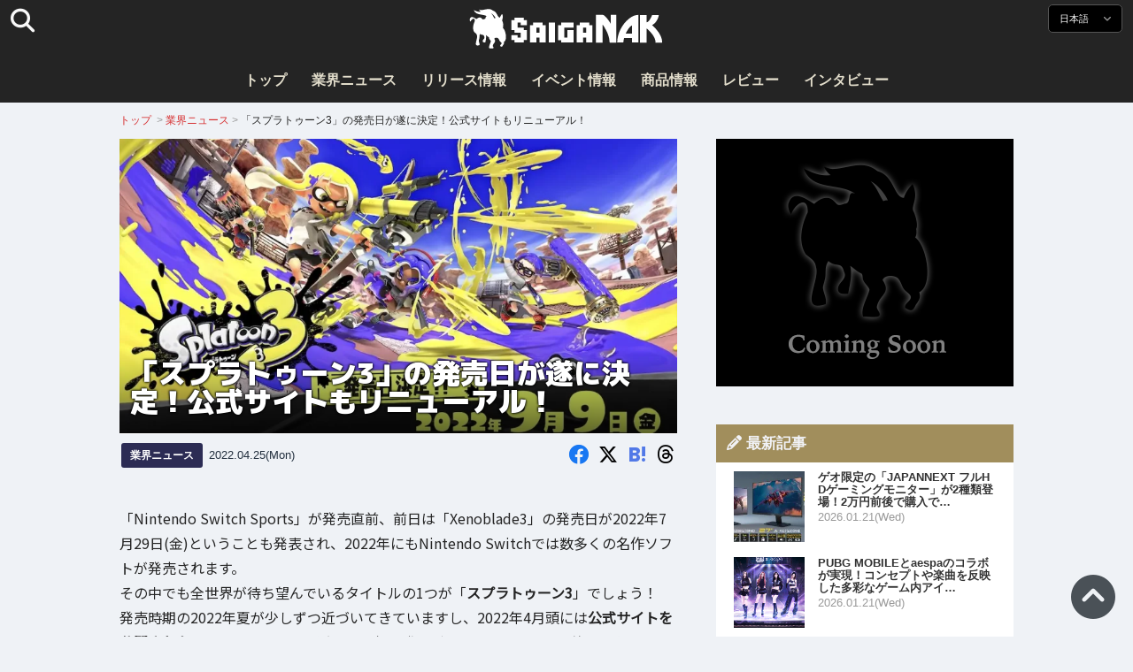

--- FILE ---
content_type: text/html; charset=UTF-8
request_url: https://saiganak.com/ja/news/nintendo-switch-splatoon3-release-date/
body_size: 21830
content:
<!DOCTYPE html>
<html lang="ja-JP" class="no-js" dir="ltr">
<head prefix="og: http://ogp.me/ns# fb: http://ogp.me/ns/fb# article: http://ogp.me/ns/article#">
<meta http-equiv="X-UA-Compatible" content="IE=edge">
<meta http-equiv="content-language" content="ja-jp">
<meta charset="UTF-8">
<title>「スプラトゥーン3」の発売日が遂に決定！公式サイトもリニューアル！ | Saiga NAK(eスポーツメディア サイガナック)</title>
<link rel="preconnect dns-prefetch" href="//ajax.aspnetcdn.com">
<link rel="preconnect dns-prefetch" href="//i0.wp.com">
<link rel="preconnect dns-prefetch" href="//connect.facebook.net">
<link rel="preconnect dns-prefetch" href="//platform.twitter.com">
<link rel="preconnect dns-prefetch" href="//cdnjs.cloudflare.com">
<link rel="preconnect dns-prefetch" href="//www.instagram.com">
<link rel="preconnect dns-prefetch" href="//fonts.googleapis.com">
<link rel="preconnect dns-prefetch" href="//fonts.gstatic.com">
<link rel="preconnect dns-prefetch" href="//www.google-analytics.com">
<link rel="preconnect dns-prefetch" href="//www.googletagmanager.com">
<link rel="preconnect dns-prefetch" href="//www.clarity.ms">
<link rel="preconnect dns-prefetch" href="//cdn.onesignal.com">
<link rel="preconnect dns-prefetch" href="//cdn.iframe.ly">
<link rel="preload" as="script" href="https://www.google-analytics.com/analytics.js">
<meta name="viewport" content="width=device-width, initial-scale=1">
<meta name="theme-color" content="#242424">
<meta name="google" content="notranslate">
<meta property="fb:pages" content="322289025221387">
<meta name="msvalidate.01" content="1C4FF6234838589E0A4740B04C79D511">
<meta name="p:domain_verify" content="a46bcf02d0501580963acfb66ab2e8eb">
<meta name="wot-verification" content="50d734ea8d3d10b9d9c7">
<meta name="sogou_site_verification" content="LvSipLzWza">
<meta name="referrer" content="no-referrer-when-downgrade">
<meta name="author" content="https://saiganak.com/ja/member/saiganak/">
<meta name="google-adsense-account" content="ca-pub-5793716488983040">
<link rel="author" href="https://www.hatena.ne.jp/saiganak/">
<link rel="profile" href="http://gmpg.org/xfn/11">
<meta name="robots" content="max-snippet:-1, max-image-preview:large, max-video-preview:-1">
<meta name="description" content="「Nintendo Switch Sports」が発売直前、前日は「Xenoblade3」の発売日が2022年7月29日(金)ということも発表され、2022年にもNintendo Switchでは数多くの名作ソフトが発売されます。
その中でも全世界が待ち望んでいるタイトルの1つが「スプラトゥーン3」でしょう！
発売…">
<meta name="keywords" content="任天堂,スプラトゥーン,Switch,ゲーム,Saiga NAK">
<link rel="amphtml" href="https://saiganak.com/ja/news/nintendo-switch-splatoon3-release-date/amp/">
<link rel="canonical" href="https://saiganak.com/ja/news/nintendo-switch-splatoon3-release-date/">
<link rel="alternate" hreflang="ja-jp" href="https://saiganak.com/ja/news/nintendo-switch-splatoon3-release-date/">
<link rel="alternate" hreflang="ja-us" href="https://saiganak.com/ja/news/nintendo-switch-splatoon3-release-date/">
<link rel="alternate" hreflang="ja-gb" href="https://saiganak.com/ja/news/nintendo-switch-splatoon3-release-date/">
<link rel="alternate" hreflang="ja-ca" href="https://saiganak.com/ja/news/nintendo-switch-splatoon3-release-date/">
<link rel="alternate" hreflang="ja-tw" href="https://saiganak.com/ja/news/nintendo-switch-splatoon3-release-date/">
<link rel="alternate" hreflang="ja-cn" href="https://saiganak.com/ja/news/nintendo-switch-splatoon3-release-date/">
<link rel="alternate" hreflang="ja-hk" href="https://saiganak.com/ja/news/nintendo-switch-splatoon3-release-date/">
<link rel="alternate" hreflang="ja-br" href="https://saiganak.com/ja/news/nintendo-switch-splatoon3-release-date/">
<link rel="alternate" hreflang="ja-fr" href="https://saiganak.com/ja/news/nintendo-switch-splatoon3-release-date/">
<link rel="alternate" hreflang="ja-au" href="https://saiganak.com/ja/news/nintendo-switch-splatoon3-release-date/">
<link rel="alternate" hreflang="ja-kr" href="https://saiganak.com/ja/news/nintendo-switch-splatoon3-release-date/">
<link rel="alternate" hreflang="ja-fr" href="https://saiganak.com/ja/news/nintendo-switch-splatoon3-release-date/">
<link rel="alternate" hreflang="ja-th" href="https://saiganak.com/ja/news/nintendo-switch-splatoon3-release-date/">
<link rel="alternate" hreflang="ja-de" href="https://saiganak.com/ja/news/nintendo-switch-splatoon3-release-date/">
<link rel="alternate" hreflang="ja-ae" href="https://saiganak.com/ja/news/nintendo-switch-splatoon3-release-date/">
<link rel="alternate" hreflang="en-us" href="https://saiganak.com/news/nintendo-switch-splatoon3-release-date/">
<link rel="alternate" hreflang="en-ca" href="https://saiganak.com/news/nintendo-switch-splatoon3-release-date/">
<link rel="alternate" hreflang="en-gb" href="https://saiganak.com/news/nintendo-switch-splatoon3-release-date/">
<link rel="alternate" hreflang="en-ru" href="https://saiganak.com/news/nintendo-switch-splatoon3-release-date/">
<link rel="alternate" hreflang="en-ie" href="https://saiganak.com/news/nintendo-switch-splatoon3-release-date/">
<link rel="alternate" hreflang="en-sg" href="https://saiganak.com/news/nintendo-switch-splatoon3-release-date/">
<link rel="alternate" hreflang="en-au" href="https://saiganak.com/news/nintendo-switch-splatoon3-release-date/">
<link rel="alternate" hreflang="en-nz" href="https://saiganak.com/news/nintendo-switch-splatoon3-release-date/">
<link rel="alternate" hreflang="en-my" href="https://saiganak.com/news/nintendo-switch-splatoon3-release-date/">
<link rel="alternate" hreflang="en-ph" href="https://saiganak.com/news/nintendo-switch-splatoon3-release-date/">
<link rel="alternate" hreflang="en-in" href="https://saiganak.com/news/nintendo-switch-splatoon3-release-date/">
<link rel="alternate" hreflang="en-za" href="https://saiganak.com/news/nintendo-switch-splatoon3-release-date/">
<link rel="alternate" hreflang="en-hk" href="https://saiganak.com/news/nintendo-switch-splatoon3-release-date/">
<link rel="alternate" hreflang="en-mo" href="https://saiganak.com/news/nintendo-switch-splatoon3-release-date/">
<link rel="alternate" hreflang="en-za" href="https://saiganak.com/news/nintendo-switch-splatoon3-release-date/">
<link rel="alternate" hreflang="en-ng" href="https://saiganak.com/news/nintendo-switch-splatoon3-release-date/">
<link rel="alternate" hreflang="en-pk" href="https://saiganak.com/news/nintendo-switch-splatoon3-release-date/">
<link rel="alternate" hreflang="en-ke" href="https://saiganak.com/news/nintendo-switch-splatoon3-release-date/">
<link rel="alternate" hreflang="en-pg" href="https://saiganak.com/news/nintendo-switch-splatoon3-release-date/">
<link rel="alternate" hreflang="en-ws" href="https://saiganak.com/news/nintendo-switch-splatoon3-release-date/">
<link rel="alternate" hreflang="en-as" href="https://saiganak.com/news/nintendo-switch-splatoon3-release-date/">
<link rel="alternate" hreflang="en-vg" href="https://saiganak.com/news/nintendo-switch-splatoon3-release-date/">
<link rel="alternate" hreflang="zh" href="https://saiganak.com/zh/news/nintendo-switch-splatoon3-release-date/">
<link rel="alternate" hreflang="zh-Hant" href="https://saiganak.com/zh/news/nintendo-switch-splatoon3-release-date/">
<link rel="alternate" hreflang="zh-Hant-tw" href="https://saiganak.com/zh/news/nintendo-switch-splatoon3-release-date/">
<link rel="alternate" hreflang="zh-Hant-hk" href="https://saiganak.com/zh/news/nintendo-switch-splatoon3-release-date/">
<link rel="alternate" hreflang="zh-Hant-mo" href="https://saiganak.com/zh/news/nintendo-switch-splatoon3-release-date/">
<link rel="alternate" hreflang="zh-Hant-sg" href="https://saiganak.com/zh/news/nintendo-switch-splatoon3-release-date/">
<link rel="alternate" hreflang="zh-Hant-my" href="https://saiganak.com/zh/news/nintendo-switch-splatoon3-release-date/">
<link rel="alternate" hreflang="zh-Hant-us" href="https://saiganak.com/zh/news/nintendo-switch-splatoon3-release-date/">
<link rel="alternate" hreflang="zh-Hant-ca" href="https://saiganak.com/zh/news/nintendo-switch-splatoon3-release-date/">
<link rel="alternate" hreflang="zh-Hant-jp" href="https://saiganak.com/zh/news/nintendo-switch-splatoon3-release-date/">
<link rel="alternate" hreflang="zh-Hant-vn" href="https://saiganak.com/zh/news/nintendo-switch-splatoon3-release-date/">
<link rel="alternate" hreflang="zh-hk" href="https://saiganak.com/zh/news/nintendo-switch-splatoon3-release-date/">
<link rel="alternate" hreflang="zh-tw" href="https://saiganak.com/zh/news/nintendo-switch-splatoon3-release-date/">
<link rel="alternate" hreflang="zh-mo" href="https://saiganak.com/zh/news/nintendo-switch-splatoon3-release-date/">
<link rel="alternate" hreflang="zh-sg" href="https://saiganak.com/zh/news/nintendo-switch-splatoon3-release-date/">
<link rel="alternate" hreflang="zh-my" href="https://saiganak.com/zh/news/nintendo-switch-splatoon3-release-date/">
<link rel="alternate" hreflang="zh-cn" href="https://saiganak.com/zh/news/nintendo-switch-splatoon3-release-date/">
<meta name="twitter:site" content="Saiga NAK">
<meta name="twitter:creator" content="saiganak.com">
<meta name="twitter:domain" content="saiganak.com">
<meta name="twitter:card" content="summary_large_image">
<meta name="twitter:site" content="Saiga NAK">
<meta name="twitter:creator" content="saiganak.com">
<meta name="twitter:title" content="「スプラトゥーン3」の発売日が遂に決定！公式サイトもリニューアル！ - Saiga NAK">
<meta name="twitter:description" content="「Nintendo Switch Sports」が発売直前、前日は「Xenoblade3」の発売日が2022年7月29日(金)ということも発表され、2022年にもNintendo Switchでは数多くの名作ソフトが発売されます。
その中でも全世界が待ち望んでいるタイトルの1つが「スプラトゥーン3」でしょう！
発売時期の2022年夏が少しずつ近づいてきていますし、2022年4月頭には公式サイトを公開されたということもあって近いうち何か発表があるのではないかと注目されていたところ、遂に「スプラトゥーン3」の発売日が発表となりました！">
<meta name="twitter:image:src" content="https://i0.wp.com/uploads.saigacdn.com/2022/04/nintendo-switch-splatoon3-release-date-00.jpg?resize=1200,630">
<meta name="twitter:image:width" content="1200">
<meta name="twitter:image:height" content="630">
<meta name="twitter:url" content="https://saiganak.com/ja/news/nintendo-switch-splatoon3-release-date/">
<meta itemprop="name" content="「スプラトゥーン3」の発売日が遂に決定！公式サイトもリニューアル！ - Saiga NAK">
<meta itemprop="description" content="「Nintendo Switch Sports」が発売直前、前日は「Xenoblade3」の発売日が2022年7月29日(金)ということも発表され、2022年にもNintendo Switchでは数多くの名作ソフトが発売されます。
その中でも全世界が待ち望んでいるタイトルの1つが「スプラトゥーン3」でしょう！
発売時期の2022年夏が少しずつ近づいてきていますし、2022年4月頭には公式サイトを公開されたということもあって近いうち何か発表があるのではないかと注目されていたところ、遂に「スプラトゥーン3」の発売日が発表となりました！">
<meta itemprop="image" content="https://i0.wp.com/uploads.saigacdn.com/2022/04/nintendo-switch-splatoon3-release-date-00.jpg">
<meta property="og:title" content="「スプラトゥーン3」の発売日が遂に決定！公式サイトもリニューアル！ - Saiga NAK">
<meta property="og:type" content="article">
<meta property="og:description" content="「Nintendo Switch Sports」が発売直前、前日は「Xenoblade3」の発売日が2022年7月29日(金)ということも発表され、2022年にもNintendo Switchでは数多くの名作ソフトが発売されます。
その中でも全世界が待ち望んでいるタイトルの1つが「スプラトゥーン3」でしょう！
発売時期の2022年夏が少しずつ近づいてきていますし、2022年4月頭には公式サイトを公開されたということもあって近いうち何か発表があるのではないかと注目されていたところ、遂に「スプラトゥーン3」の発売日が発表となりました！">
<meta property="og:url" content="https://saiganak.com/ja/news/nintendo-switch-splatoon3-release-date/">
<meta property="og:image" content="https://i0.wp.com/uploads.saigacdn.com/2022/04/nintendo-switch-splatoon3-release-date-00.jpg?resize=1200,630">
<meta property="og:image:alt" content="「スプラトゥーン3」の発売日が遂に決定！公式サイトもリニューアル！">
<meta property="ia:markup_url" content="https://saiganak.com/ja/news/nintendo-switch-splatoon3-release-date/amp/">
<meta property="ia:rules_url" content="https://saiganak.com/ja/news/nintendo-switch-splatoon3-release-date/">
<meta property="og:site_name" content="Saiga NAK">
<meta property="article:publisher" content="https://www.facebook.com/saiganak.com/">
<meta name="thumbnail" content="https://i0.wp.com/uploads.saigacdn.com/2022/04/nintendo-switch-splatoon3-release-date-00.jpg">
<meta name="sailthru.tags" content="任天堂,スプラトゥーン,Switch,esports,Saiga NAK">
<meta name="sailthru.author" content="Saiga NAK">
<meta name="sailthru.date" content="2022-04-25T18:15:18+09:00">
<meta name="sailthru.description" content="「Nintendo Switch Sports」が発売直前、前日は「Xenoblade3」の発売日が2022年7月29日(金)ということも発表され、2022年にもNintendo Switchでは数多くの名作ソフトが発売されます。
その中でも全世界が待ち望んでいるタイトルの1つが「スプラトゥーン3」でしょう！
発売時期の2022年夏が少しずつ近づいてきていますし、2022年4月頭には公式サイトを公開されたということもあって近いうち何か発表があるのではないかと注目されていたところ、遂に「スプラトゥーン3」の発売日が発表となりました！">
<meta name="sailthru.image.full" content="https://i0.wp.com/uploads.saigacdn.com/2022/04/nintendo-switch-splatoon3-release-date-00.jpg">
<meta name="sailthru.image.thumb" content="https://i0.wp.com/uploads.saigacdn.com/2022/04/nintendo-switch-splatoon3-release-date-00.jpg?resize=50,50">
<meta name="sailthru.title" content="「スプラトゥーン3」の発売日が遂に決定！公式サイトもリニューアル！">
<!--
  <PageMap>
    <DataObject type="thumbnail">
      <Attribute name="src" value="https://i0.wp.com/uploads.saigacdn.com/2022/04/nintendo-switch-splatoon3-release-date-00.jpg?resize=1200,630"/>
      <Attribute name="width" value="1200"/>
      <Attribute name="height" value="630"/>
    </DataObject>
  </PageMap>
-->
<meta property="og:locale" content="ja_JP">
<meta property="og:locale:alternate" content="zh_TW">
<meta property="og:locale:alternate" content="zh_HK">
<meta property="og:locale:alternate" content="zh_MO">
<meta property="og:locale:alternate" content="zh_MY">
<meta property="og:locale:alternate" content="zh_SG">
<meta property="og:locale:alternate" content="zh_Hant">
<meta property="og:locale:alternate" content="en_SG">
<meta property="og:locale:alternate" content="en_MY">
<meta property="og:locale:alternate" content="en_US">
<meta property="og:locale:alternate" content="en_IN">
<meta name="pubdate" content="2022-04-25T18:15:18+09:00">
<meta name="title" content="「Nintendo Switch Sports」が発売直前、前日は「Xenoblade3」の発売日が2022年7月29日(金)ということも発表され、2022年にもNintendo Switchでは数多くの名作ソフトが発売されます。
その中でも全世界が待ち望んでいるタイトルの1つが「スプラトゥーン3」でしょう！
発売時期の2022年夏が少しずつ近づいてきていますし、2022年4月頭には公式サイトを公開されたということもあって近いうち何か発表があるのではないかと注目されていたところ、遂に「スプラトゥーン3」の発売日が発表となりました！">
<script type="application/ld+json">{"@context":"https://schema.org","@graph":[{"@type":"NewsArticle","author":{"@type":"Person","url":"https://saiganak.com/ja/member/saiganak/","name":"Saiga NAK"},"publisher":{"@type":"Organization","name":"Saiga NAK","logo":{"@type":"ImageObject","url":"https://i0.wp.com/assets.saigacdn.com/images/logo_horizontal_black.png","width":600,"height":120},"sameAs":["https://ja.wikipedia.org/wiki/Saiga_NAK","https://www.crunchbase.com/organization/fangrandia"]},"mainEntityOfPage":"https://saiganak.com/ja/news/nintendo-switch-splatoon3-release-date/","headline":"「スプラトゥーン3」の発売日が遂に決定！公式サイトもリニューアル！","datePublished":"2022-04-25T18:15:18+00:00","dateModified":"2022-04-25T14:13:55+00:00","keywords":"任天堂, スプラトゥーン, Switch","image":{"@type":"ImageObject","url":"https://i0.wp.com/uploads.saigacdn.com/2022/04/nintendo-switch-splatoon3-release-date-00.jpg?resize=1200,630","width":1200,"height":630}},{"@type":"BreadcrumbList","itemListElement":[{"@type":"ListItem","position":1,"item":{"@id":"https://saiganak.com/ja/","name":"ホーム"}},{"@type":"ListItem","position":2,"item":{"@id":"https://saiganak.com/ja/news/","name":"業界ニュース"}},{"@type":"ListItem","position":3,"item":{"@id":"https://saiganak.com/ja/news/nintendo-switch-splatoon3-release-date/","name":"「スプラトゥーン3」の発売日が遂に決定！公式サイトもリニューアル！"}}]},{"@type":"VideoObject","name":"「スプラトゥーン3」の発売日が遂に決定！公式サイトもリニューアル！","description":"「Nintendo Switch Sports」が発売直前、前日は「Xenoblade3」の発売日が2022年7月29日(金)ということも発表され、2022年にもNintendo Switchでは数多くの名作ソフトが発売されます。\r\nその中でも全世界が待ち望んでいるタイトルの1つが「スプラトゥーン3」でしょう！\r\n発売時期の2022年夏が少しずつ近づいてきていますし、2022年4月頭には公式サイトを公開されたということもあって近いうち何か発表があるのではないかと注目されていたところ、遂に「スプラトゥーン3」の発売日が発表となりました！","uploadDate":"2022-04-25T18:15:18+00:00","embedUrl":"https://www.youtube.com/embed/sdI6COLDMEo","contentUrl":"https://www.youtube.com/watch?v=sdI6COLDMEo","thumbnailUrl":"https://i0.wp.com/uploads.saigacdn.com/2022/04/nintendo-switch-splatoon3-release-date-00.jpg","duration":"PT1M00S","publisher":{"@type":"Organization","name":"Saiga NAK"}}]}</script><link rel="author" href="https://ja.wikipedia.org/wiki/Saiga_NAK"><link rel="alternate" type="application/rss+xml" title="Saiga NAK" href="https://saiganak.com/ja/feed/">
<link rel="stylesheet" type="text/css" rel="preload" href="//assets.saigacdn.com/style.css?ver=20250913b" as="style">
<link rel="apple-touch-icon" sizes="180x180" href="https://assets.saigacdn.com/images/favicon/apple-touch-icon.png">
<link rel="icon" type="image/png" sizes="32x32" href="https://assets.saigacdn.com/images/favicon/favicon-32x32.png">
<link rel="icon" type="image/png" sizes="16x16" href="https://assets.saigacdn.com/images/favicon/favicon-16x16.png">
<!--<link rel="manifest" href="https://assets.saigacdn.com/images/favicon/site.webmanifest">-->
<link rel="mask-icon" href="https://assets.saigacdn.com/images/favicon/safari-pinned-tab.svg" color="#000000">
<link rel="shortcut icon" href="https://assets.saigacdn.com/images/favicon/favicon.ico">
<meta name="msapplication-TileColor" content="#000000">
<meta name="msapplication-config" content="https://assets.saigacdn.com/images/favicon/browserconfig.xml">
<meta name="theme-color" content="#000000">
<script>(function(w,d,s,l,i){w[l]=w[l]||[];w[l].push({'gtm.start':
new Date().getTime(),event:'gtm.js'});var f=d.getElementsByTagName(s)[0],
j=d.createElement(s),dl=l!='dataLayer'?'&l='+l:'';j.async=true;j.src=
'https://www.googletagmanager.com/gtm.js?id='+i+dl;f.parentNode.insertBefore(j,f);
})(window,document,'script','dataLayer','GTM-PQZVBF4W');</script>
<link rel="manifest" href="/manifest.json"><script async src="//cdnjs.cloudflare.com/ajax/libs/jquery/3.6.0/jquery.min.js" charset="utf-8"></script>
<script async src="//assets.saigacdn.com/js/jquery.pjax.min.js" charset="utf-8"></script>
<script src="https://cdn.onesignal.com/sdks/web/v16/OneSignalSDK.page.js" defer></script>
<script>
  window.OneSignalDeferred = window.OneSignalDeferred || [];
  OneSignalDeferred.push(function(OneSignal) {
    OneSignal.init({
      appId: "fdff83e0-615f-40d0-86f1-ba89e085c6be",
    });
  });
</script>
<script async>
</script>
<script defer>
window.addEventListener( 'load', function(){
$(function(){
  $.pjax({
    area : '#pjax-container,#langselect,#breadcrumbs,#pageheader',
    link : 'a:not([hreflang])',
    ajax: { timeout: 5000},
    callback: function(event, setting) {ga("send","pageview", location.pathname.slice(1));}
    //wait: 500
  });
  $(document).bind('pjax:fetch', function(){
    $('#pjax-container').addClass('pjax-fadeout'); $('#pageheader').addClass('pjax-fadeout'); $('#pjax-loader').addClass('pjax-loadstart'); init_fastyt();
  });
  $(document).bind('pjax:render', function(){
          (adsbygoogle = window.adsbygoogle || []).push({}); 
          twttr.widgets.load(document.getElementById("entry-article")); window.instgrm.Embeds.process(); FB.XFBML.parse(); (a[d].q=a[d].q||[]).push(arguments); init_magnificPopup(); init_fastyt(); window.iframely && iframely.load(); iframely.load(); init_autopager();
  });
});
}, false);
</script>
<script>
  var _paq = window._paq = window._paq || [];
  /* tracker methods like "setCustomDimension" should be called before "trackPageView" */
  _paq.push(['trackPageView']);
  _paq.push(['enableLinkTracking']);
  (function() {
    var u="//matomo.funglr.hk/";
    _paq.push(['setTrackerUrl', u+'matomo.php']);
    _paq.push(['setSiteId', '2']);
    var d=document, g=d.createElement('script'), s=d.getElementsByTagName('script')[0];
    g.async=true; g.src=u+'matomo.js'; s.parentNode.insertBefore(g,s);
  })();
</script>
<script async>
if (!window.ga) {
    (function(i,s,o,g,r,a,m){i['GoogleAnalyticsObject']=r;i[r]=i[r]||function(){
    (i[r].q=i[r].q||[]).push(arguments)},i[r].l=1*new Date();a=s.createElement(o),
    m=s.getElementsByTagName(o)[0];a.async=1;a.src=g;m.parentNode.insertBefore(a,m)
    })(window,document,'script','//www.google-analytics.com/analytics.js','ga');
    ga('create', 'UA-128671804-1', 'auto');
    ga('require', 'displayfeatures');
    ga('send', 'pageview');
    gtag('config', 'AW-1004511216');
}
ga('send', 'pageview', window.location.pathname.replace(/^\/?/, '/') + window.location.search);
</script>
<script async src="https://www.googletagmanager.com/gtag/js?id=G-3KQYVGVG2K"></script>
<script>
  window.dataLayer = window.dataLayer || [];
  function gtag(){dataLayer.push(arguments);}
  gtag('js', new Date());
  gtag('config', 'G-3KQYVGVG2K');
</script>
<script async>
!function (f, b, e, v, n, t, s) {
    if (f.fbq) return; n = f.fbq = function () {
        n.callMethod ?
            n.callMethod.apply(n, arguments) : n.queue.push(arguments)
    }; if (!f._fbq) f._fbq = n;
    n.push = n; n.loaded = !0; n.version = '2.0'; n.queue = []; t = b.createElement(e); t.async = !0;
    t.src = v; s = b.getElementsByTagName(e)[0]; s.parentNode.insertBefore(t, s)
};
fbq('init', '504005593476257');
fbq('track', 'PageView');
</script><noscript><img height="1" width="1" style="display:none" src="https://www.facebook.com/tr?id=504005593476257&ev=PageView&noscript=1" alt="Facebook Pixel"></noscript>
</head>
<body><noscript><iframe src="https://www.googletagmanager.com/ns.html?id=GTM-PQZVBF4W" height="0" width="0" style="display:none; visibility:hidden;"></iframe></noscript>
<header id="header">
	<div class="container">
    		<em id="logo"><a href="https://saiganak.com/ja/">Saiga NAK</a></em>
			
		<div id="langselect"><input type="checkbox" id="langselect-check">
			<label for="langselect-check">
			日本語&nbsp;<i class="fas fa-angle-down"></i></label>
				
<ul class="language-chooser language-chooser-text qtranxs_language_chooser" id="qtranslate-chooser">
<li class="lang-en"><a href="https://saiganak.com/en/news/nintendo-switch-splatoon3-release-date/" hreflang="en" title="English (en)" class="qtranxs_text qtranxs_text_en"><span>English</span></a></li>
<li class="lang-ja active"><a href="https://saiganak.com/ja/news/nintendo-switch-splatoon3-release-date/" hreflang="ja" title="日本語 (ja)" class="qtranxs_text qtranxs_text_ja"><span>日本語</span></a></li>
<li class="lang-zh"><a href="https://saiganak.com/zh/news/nintendo-switch-splatoon3-release-date/" hreflang="zh" title="繁體中文 (zh)" class="qtranxs_text qtranxs_text_zh"><span>繁體中文</span></a></li>
</ul><div class="qtranxs_widget_end"></div>
		</div>
		<div class="clear"></div>
	</div>
<div class="clear"></div>
<input type="checkbox" id="navbar"><label for="navbar"><hr><hr><hr></label>
<nav id="globalnav">
	<ul>
		<li><a href="https://saiganak.com/ja/" title="トップ">トップ</a></li>
		<li><a href="https://saiganak.com/ja/news/" title="業界ニュース">業界ニュース</a></li>
		<li><a href="https://saiganak.com/ja/release/" title="リリース情報">リリース情報</a></li>
		<li><a href="https://saiganak.com/ja/event/" title="イベント情報">イベント情報</a></li>
		<li><a href="https://saiganak.com/ja/product/" title="商品情報">商品情報</a></li>
    <li><a href="https://saiganak.com/ja/review/" title="レビュー">レビュー</a></li>
    <li><a href="https://saiganak.com/ja/interview/" title="インタビュー">インタビュー</a></li>
	</ul>
</nav>
<input type="checkbox" id="search-check">
<label for="search-check"><i class="fas fa-search"></i></label>
<div id="globalsearch">
<form role="search" method="get" action="https://saiganak.com/ja/">
<label for="search-field-input"><input type="search" class="search-field" id="search-field-input" placeholder="" value="" name="s" required  pattern=".*\S+.*" minlength="2" autocomplete="off"></label>
<button type="submit">Search</button>
</form>
</div>
</header>
<div class="clear"></div>
<div id="breadcrumbs">
<div class="container">
<nav id="crumbs" itemscope itemtype="http://schema.org/BreadcrumbList"><span itemprop="itemListElement" itemscope itemtype="http://schema.org/ListItem"><a rel="v:url" property="v:title" href="https://saiganak.com/ja/" itemprop="item" name="funglr Games"><span itemprop="name">トップ</span></a><meta itemprop="position" content="1"></span>	<span class="del">&nbsp;&gt;&nbsp;</span><span itemprop="itemListElement" itemscope itemtype="http://schema.org/ListItem"><a href="/ja/news/" itemprop="item"><span itemprop="name">業界ニュース</span></a><meta itemprop="position" content="2"></span><span class="del">&nbsp;&gt;&nbsp;</span><span itemprop="itemListElement" itemscope itemtype="http://schema.org/ListItem"><span class="current" itemprop="name" name="「スプラトゥーン3」の発売日が遂に決定！公式サイトもリニューアル！">「スプラトゥーン3」の発売日が遂に決定！公式サイトもリニューアル！</span><meta itemprop="position" content="3"></span></nav>
</div>
</div>
<div class="clear"></div>
<div id="pageheader">
</div><div class="wrapper">
<div class="main single" id="pjax-container"><div id="pjax-loader"></div>

		<article id="post-95788 entry-article">
<header class="entry-header-cover">
<div class="entry-header-container"><h1>「スプラトゥーン3」の発売日が遂に決定！公式サイトもリニューアル！</h1></div>
<picture class="entry-header-eyecatch">
  <source media="(max-width: 301px)" srcset="https://i0.wp.com/uploads.saigacdn.com/2022/04/nintendo-switch-splatoon3-release-date-00-300x169.jpg">
  <source media="(max-width: 361px)" srcset="https://i0.wp.com/uploads.saigacdn.com/2022/04/nintendo-switch-splatoon3-release-date-00.jpg?resize=361,190">
  <source media="(max-width: 415px)" srcset="https://i0.wp.com/uploads.saigacdn.com/2022/04/nintendo-switch-splatoon3-release-date-00.jpg?resize=415,220">
  <source media="(max-width: 481px)" srcset="https://i0.wp.com/uploads.saigacdn.com/2022/04/nintendo-switch-splatoon3-release-date-00.jpg?resize=481,255">
  <source media="(max-width: 981px)" srcset="https://i0.wp.com/uploads.saigacdn.com/2022/04/nintendo-switch-splatoon3-release-date-00.jpg?resize=1200,630">
  <source type="image/jpeg" srcset="https://i0.wp.com/uploads.saigacdn.com/2022/04/nintendo-switch-splatoon3-release-date-00.jpg?resize=860,455">
  <img src="https://i0.wp.com/uploads.saigacdn.com/2022/04/nintendo-switch-splatoon3-release-date-00.jpg" alt="「スプラトゥーン3」の発売日が遂に決定！公式サイトもリニューアル！" title="「スプラトゥーン3」の発売日が遂に決定！公式サイトもリニューアル！" decoding="async" loading="eager" width="860" height="455">
</picture>
</header>
	<div class="entry-header-info">
			<a href="/ja/news" class="entry-header-info-category">業界ニュース</a>
			<time datetime="2022-04-25T18:15:18+09:00">2022.04.25(Mon)</time>
			<ul class="entry-header-info-sns">
			<li><a href="https://www.facebook.com/dialog/share?app_id=140586622674265&display=popup&href=https://saiganak.com/ja/news/nintendo-switch-splatoon3-release-date/&picture=https://i0.wp.com/uploads.saigacdn.com/2022/04/nintendo-switch-splatoon3-release-date-00.jpg&title=「スプラトゥーン3」の発売日が遂に決定！公式サイトもリニューアル！" target="_blank" rel="noopener noreferrer nofollow"><i class="fab fa-facebook"></i></a></li>
			<li><a href="https://x.com/intent/tweet?url=https%3A%2F%2Fsaiganak.com%2Fja%2Fnews%2Fnintendo-switch-splatoon3-release-date%2F&text=%E3%80%8C%E3%82%B9%E3%83%97%E3%83%A9%E3%83%88%E3%82%A5%E3%83%BC%E3%83%B33%E3%80%8D%E3%81%AE%E7%99%BA%E5%A3%B2%E6%97%A5%E3%81%8C%E9%81%82%E3%81%AB%E6%B1%BA%E5%AE%9A%EF%BC%81%E5%85%AC%E5%BC%8F%E3%82%B5%E3%82%A4%E3%83%88%E3%82%82%E3%83%AA%E3%83%8B%E3%83%A5%E3%83%BC%E3%82%A2%E3%83%AB%EF%BC%81%20%2d%20Saiga%20NAK&via=saiganak&related=saiganak" target="_blank" rel="noopener noreferrer nofollow"><i class="fab fa-x-twitter"></i></a></li>
			<li><a href="http://b.hatena.ne.jp/entry/https%3A%2F%2Fsaiganak.com%2Fja%2Fnews%2Fnintendo-switch-splatoon3-release-date%2F" target="_blank" rel="noopener noreferrer nofollow"><i class="fab fa-hatena"><span>B!</span></i></a></li>
      <li><a href="https://www.threads.net/intent/post?text=%E3%80%8C%E3%82%B9%E3%83%97%E3%83%A9%E3%83%88%E3%82%A5%E3%83%BC%E3%83%B33%E3%80%8D%E3%81%AE%E7%99%BA%E5%A3%B2%E6%97%A5%E3%81%8C%E9%81%82%E3%81%AB%E6%B1%BA%E5%AE%9A%EF%BC%81%E5%85%AC%E5%BC%8F%E3%82%B5%E3%82%A4%E3%83%88%E3%82%82%E3%83%AA%E3%83%8B%E3%83%A5%E3%83%BC%E3%82%A2%E3%83%AB%EF%BC%81%20%2d%20Saiga%20NAK%0Ahttps%3A%2F%2Fsaiganak.com%2Fja%2Fnews%2Fnintendo-switch-splatoon3-release-date%2F" target="_blank" rel="noopener noreferrer nofollow"><i class="fa-brands fa-threads"></i></a></li>
			</ul>
	</div>


<div class="entry-content">


<section>
<p>「Nintendo Switch Sports」が発売直前、前日は「Xenoblade3」の発売日が2022年7月29日(金)ということも発表され、2022年にもNintendo Switchでは数多くの名作ソフトが発売されます。<br />
その中でも全世界が待ち望んでいるタイトルの1つが「<strong>スプラトゥーン3</strong>」でしょう！<br />
発売時期の2022年夏が少しずつ近づいてきていますし、2022年4月頭には<strong>公式サイトを公開された</strong>ということもあって近いうち何か発表があるのではないかと注目されていたところ、<strong>遂に「スプラトゥーン3」の発売日が発表となりました！</strong></p>
<p><blockquote class="wp-embedded-content" data-secret=""><a href="https://saiganak.com/ja/news/splatoon3-official-site-open/" target="_top">2022年夏発売予定の「スプラトゥーン3」の公式サイト公開！これまでの発表内容をまとめて確認！</a></blockquote><div><iframe class="wp-embedded-content" sandbox="allow-scripts" style="position:static;" security="restricted"  src="https://saiganak.com/ja/news/splatoon3-official-site-open/embed/" data-secret="" width="600" height="338" frameborder="0" marginwidth="0" marginheight="0" scrolling="no" decoding="async" loading="lazy"></iframe><input type="button" value="" onclick="location.href='https://saiganak.com/ja/news/splatoon3-official-site-open/'"></div><br />
</section><div class="entry-adsense"><ins class="adsbygoogle"
     style="display:block"
     data-ad-client="ca-pub-5793716488983040"
     data-ad-slot="5680717105"
     data-ad-format="auto"
     data-full-width-responsive="true"></ins></div>
<section>
<h2>9月9日発売決定！</h2>
<figure><img width="1024" height="768" src="https://i0.wp.com/uploads.saigacdn.com/2022/04/nintendo-switch-splatoon3-release-date-00.jpg" srcset="https://i0.wp.com/uploads.saigacdn.com/2022/04/nintendo-switch-splatoon3-release-date-00.jpg 1280w, https://i0.wp.com/uploads.saigacdn.com/2022/04/nintendo-switch-splatoon3-release-date-00.jpg?w=1280 1024w, https://i0.wp.com/uploads.saigacdn.com/2022/04/nintendo-switch-splatoon3-release-date-00.jpg?w=650 480w" sizes="(max-width: 480px) 160px, 50vw"" alt="「スプラトゥーン3」発売決定！" decoding="async" loading="lazy"><figcaption>「スプラトゥーン3」発売決定！</figcaption><cite><a href="https://youtu.be/sdI6COLDMEo" target="_blank" rel="noopener noreferrer nofollow">スプラトゥーン3 ナワバリバトル プレイ映像</a></cite></figure>
<p>Nintendo Switch「スプラトゥーン3」の発売日が<strong>2022年9月9日(金)</strong>に決定しました！<br />
9月は夏かと言われるとギリギリな気がしますが、昨今の9月はまだまだ暑いので2022年夏でいいでしょう！<br />
もちろん発売日の発表だけでは終わりません。<strong>新ステージ「ゴンズイ地区」</strong>を舞台にした<strong>ナワバリバトルのプレイ映像</strong>も公開となっています！</p>
<div><iframe decoding="async" loading="lazy" title="スプラトゥーン3 ナワバリバトル プレイ映像" width="840" height="480" class="fastyt" data-src="https://www.youtube.com/embed/sdI6COLDMEo?feature=oembed" frameborder="0" allow="accelerometer; autoplay; clipboard-write; encrypted-media; gyroscope; picture-in-picture; web-share" referrerpolicy="strict-origin-when-cross-origin" allowfullscreen></iframe></div>
<p>映像を見る限りスタイリッシュで爽快感の操作感はさらにパワーアップしていそうですねぇ。<br />
後半に登場する<strong>スペシャルウェポン</strong>はどれも強力、そして超カッコいい！早くプレイしたい気持ちになる映像ですね。<br />
発売日の発表に合わせて、先日公開された<a href="https://www.nintendo.co.jp/switch/av5ja/index.html" rel="noopener noreferrer nofollow" target="_blank">公式サイト</a>も大幅リニューアルとなっています！<br />
新アクションや各モードの説明はこれまでよりも詳細になっていますし、本作から登場する弓矢のような新ブキが「<strong>ストリンガー</strong>」であることなどなど、<strong>現時点で公開されている「スプラトゥーン3」の情報が全て確認できる</strong>ものへと生まれ変わっています。</p>
<figure><img width="1024" height="768" src="https://i0.wp.com/uploads.saigacdn.com/2022/04/nintendo-switch-splatoon3-release-date-01.jpg" srcset="https://i0.wp.com/uploads.saigacdn.com/2022/04/nintendo-switch-splatoon3-release-date-01.jpg 1280w, https://i0.wp.com/uploads.saigacdn.com/2022/04/nintendo-switch-splatoon3-release-date-01.jpg?w=1280 1024w, https://i0.wp.com/uploads.saigacdn.com/2022/04/nintendo-switch-splatoon3-release-date-01.jpg?w=650 480w" sizes="(max-width: 480px) 160px, 50vw"" alt="新ブキ「ストリンガー」" decoding="async" loading="lazy"><figcaption>新ブキ「ストリンガー」</figcaption><cite><a href="https://twitter.com/SplatoonJP/status/1517492228620398594" target="_blank" rel="noopener noreferrer nofollow">Splatoon公式Twitter</a></cite></figure>
<p>また本作で初めて「スプラトゥーン」を始めるという人にゲーム紹介映像「<strong>スプラトゥーンってどんなゲーム？</strong>」が公開されていますし、<a href="https://www.nintendo.co.jp/switch/av5ja/index.html" rel="noopener noreferrer nofollow" target="_blank">「スプラトゥーン3」公式サイト</a>でも<strong>「スプラトゥーン」が初めての方へ</strong>のページが公開されています。<br />
シリーズ3作目でプレイ人口の多いタイトルだと新たに始めるのに躊躇する人もいるかもしれませんが、<strong>そんなの全然気にしなくて大丈夫です！</strong><br />
「バンカラ地方」を塗って塗って塗りまくりましょう！</p>
<div><iframe decoding="async" loading="lazy" title="スプラトゥーンってどんなゲーム？" width="840" height="480" class="fastyt" data-src="https://www.youtube.com/embed/O3ohOVluuCY?feature=oembed" frameborder="0" allow="accelerometer; autoplay; clipboard-write; encrypted-media; gyroscope; picture-in-picture; web-share" referrerpolicy="strict-origin-when-cross-origin" allowfullscreen></iframe></div>
<section>
</section>
<section>
<h2>予約受付開始！カタログチケットも対象！</h2>
<p>改めてNintendo Switch「スプラトゥーン3」は<strong>2022年9月9日(金)発売</strong>です！<br />
価格は<strong>ダウンロード版が<mark>6,500円(税込)</mark>、パッケージ版が<mark>6,578円(税込)</mark></strong>となります。<br />
<a href="https://store-jp.nintendo.com/list/software/70010000046394.html" rel="noopener noreferrer nofollow" target="_blank">マイニンテンドーストア</a>やNintendo Switchのニンテンドーeショップではすでに<strong>予約が開始</strong>となっていますし、各取扱店でも順次予約が開始となりますので、まだ先と思わずにまずは予約を済ませましょう！<br />
また「スプラトゥーン3」はNintendo Switch Online加入者限定特典「<a href="https://store-jp.nintendo.com/list/software/70020000000021.html" rel="noopener noreferrer nofollow" target="_blank">2本でお得 ニンテンドーカタログチケット</a>」の<strong>引き換え対象ソフト</strong>ととなっています。<br />
例えば、7月29日(金)発売の「Xenoblade3」と「スプラトゥーン3」を交換すると、「Xenoblade3」8,700円(税込) + 「スプラトゥーン3」6,500円(税込) = 15,200円(税込)となるところを、「2本でお得 ニンテンドーカタログチケット」なら<strong>9,980円(税込)</strong>と5,220円もお得になります！<br />
<strong>オンラインプレイするためにも加入が必要</strong>になりますので、まだNintendo Switch Onlineに加入していないという人は、お得に「スプラトゥーン3」をゲット&ナワバリバトルやサーモンランのオンラインプレイのためにも、是非ご加入をご検討ください！</p>
<div>
<blockquote class="twitter-tweet" data-width="550" data-dnt="true">
<p lang="ja" dir="ltr">『スプラトゥーン3』の発売日が判明した！<br />9月9日とのことだ！<br />大自然で、大都会で、さらにひろがるナワバリバトルにご期待いただきたい。 <a href="https://t.co/PzRe2gHyjR">pic.twitter.com/PzRe2gHyjR</a></p>
<p>&mdash; Splatoon（スプラトゥーン） (@SplatoonJP) <a href="https://twitter.com/SplatoonJP/status/1517488719900536832?ref_src=twsrc%5Etfw">April 22, 2022</a></p></blockquote>
</div>
</section>
<section>
<h2>追加パックに「オクト・エキスパンション」登場！</h2>
<p>発売日が決まってすでに予約を済ませ人も多いと思いますが、「スプラトゥーン3」の発売日はまだ少し先。<br />
基本的なゲームの流れは前作<strong>「スプラトゥーン2」と共通するものも多い</strong>ので、発売までに「<a href="https://store-jp.nintendo.com/list/software/70010000000309.html?preticket=70020000000021" rel="noopener noreferrer nofollow" target="_blank">スプラトゥーン2</a>」でウデを磨いてウォーミングアップもオススメです。<br />
特に<strong>2022年4月25日(月) ～ 2022年5月8日(日)</strong>の期間でマイニンテンドーストアでは「<a href="https://saiganak.com/ja/news/nintendo-switch-gw-sale-2022-notice/" rel="noopener noreferrer nofollow" target="_blank">Nintendo Switch ゴールデンウィークセール</a>」が開催されており、「スプラトゥーン2」のダウンロード版が<strong>30%オフの4,604円(税込)</strong>で購入するうことができます！<br />
「<a href="https://www.nintendo.co.jp/software/feature/splatoon/index.html" rel="noopener noreferrer nofollow" target="_blank">ここからはじめるスプラトゥーン2</a>」のページも公開されており、「スプラトゥーン3」に備えて「スプラトゥーン2」で基礎を身に着けてみてはいかがでしょうか？<br />
そして「スプラトゥーン2」には「タコ」が主人公のひとり専用モードの<strong>有料追加コンテンツ「オクト・エキスパンション」</strong>があるのですが、なんと「<strong>Nintendo Switch Online + 追加パック</strong>」のサービス内容に「<a href="https://www.nintendo.co.jp/switch/aab6a/dlc/index.html" rel="noopener noreferrer nofollow" target="_blank">オクト・エキスパンション</a>」が追加されました！</p>
<div><iframe decoding="async" loading="lazy" title="Nintendo Switch Online + 追加パック 紹介映像" width="840" height="480" class="fastyt" data-src="https://www.youtube.com/embed/qBrnvY6AtIE?feature=oembed" frameborder="0" allow="accelerometer; autoplay; clipboard-write; encrypted-media; gyroscope; picture-in-picture" allowfullscreen></iframe></div>
<p>これから「スプラトゥーン2」を始める人はもちろん、「スプラトゥーン2」は持っているけど「オクト・エキスパンション」をプレイしていなかったという人にも嬉しいですね。<br />
お得に始められ、「オクト・エキスパンション」もプレイしやすいこのタイミングで「スプラトゥーン2」をプレイして「スプラトゥーン3」へのウォーミングアップを始めましょう！<br />
各詳細は<a href="https://topics.nintendo.co.jp/article/cfaa5449-634e-422d-b925-87a58b62bf1d" rel="noopener noreferrer nofollow" target="_blank">任天堂ホームページ</a>をご確認ください。</p>
<div>
<blockquote class="twitter-tweet" data-width="550" data-dnt="true">
<p lang="ja" dir="ltr">『スプラトゥーン2』の有料追加コンテンツ『スプラトゥーン2 オクト・エキスパンション』が、「Nintendo Switch Online + 追加パック」加入者は追加料金なしで遊べるようになったぞ。<br />まだプレイされていない方は、この機会にぜひお楽しみいただきたい。<a href="https://t.co/cGNXLo0GRJ">https://t.co/cGNXLo0GRJ</a> <a href="https://t.co/yf6QWcoQnb">pic.twitter.com/yf6QWcoQnb</a></p>
<p>&mdash; Splatoon（スプラトゥーン） (@SplatoonJP) <a href="https://twitter.com/SplatoonJP/status/1517493811248656384?ref_src=twsrc%5Etfw">April 22, 2022</a></p></blockquote>
</div>
</section>


 
</div>


<div id="entry-games">
<section class="entry-games">
<a href="https://saiganak.com/ja/games/splatoon-3/" title="Splatoon 3"><em>
		<picture>
	 		 <source type="image/webp" srcset="https://i0.wp.com/uploads.saigacdn.com/2023/03/splatoon-3-ogp-300x169.jpg">
	  		 <img src="https://i0.wp.com/uploads.saigacdn.com/2023/03/splatoon-3-ogp-300x169.jpg" alt="137171「スプラトゥーン3」の発売日が遂に決定！公式サイトもリニューアル！" title="Splatoon 3" decoding="async" loading="lazy" width="300" height="158">
		</picture>
</em></a>
<div class="entry-games-info">
<b><a href="https://saiganak.com/ja/games/splatoon-3/">スプラトゥーン3</a></b>
	<ul class="entry-games-storelist">
<li><a href="https://ec.nintendo.com/JP/ja/titles/70010000046394" target="_blank" rel="noopener noreferrer nofollow"><img src="https://assets.saigacdn.com/images/button_switch.png" loading="lazy" alt="Nintendo Switch" width="150" height="150"></a>	</ul>
</section>

</div>




<div class="entry-product">
	<a href="https://www.amazon.co.jp/exec/obidos/ASIN/B09Y9M4WZ8/saiganak-22" rel="nofollow noopener noreferrer" target="_blank"><img src="https://i0.wp.com/uploads.saigacdn.com/2022/04/nintendo-switch-splatoon3-sq.jpg?resize=220,220" alt="スプラトゥーン3 -Switch" title="スプラトゥーン3 -Switch" loading="lazy"></a>
	<div><b>スプラトゥーン3 -Switch</b><p class="entry-product-jp-link">
<a href="https://www.amazon.co.jp/exec/obidos/ASIN/B09Y9M4WZ8/saiganak-22" class="button amazon" target="_blank" rel="nofollow noopener noreferrer"><i class="fas fa-cart-arrow-down"></i>Amazonで購入</a>
<a href="https://rpx.a8.net/svt/ejp?a8mat=3Z93YK+ANF6CY+2HOM+BW8O1&rakuten=y&a8ejpredirect=http%3A%2F%2Fhb.afl.rakuten.co.jp%2Fhgc%2F0eac8dc2.9a477d4e.0eac8dc3.0aa56a48%2Fa24061060468_3Z93YK_ANF6CY_2HOM_BW8O1%3Fpc%3Dhttps%253A%252F%252Fbooks.rakuten.co.jp%252Frb%252F17136374%252F%26m%3Dhttps%253A%252F%252Fbooks.rakuten.co.jp%252Frb%252F17136374%252F" class="button rakuten" target="_blank" rel="nofollow"><i class="fas fa-cart-arrow-down"></i>楽天市場で購入<img border="0" width="1" height="1" style="width:0; height: 0; opacity: 0;" loading="lazy" src="https://www10.a8.net/0.gif?a8mat=3Z93YK+ANF6CY+2HOM+BW8O1" alt="楽天市場"></a>
<a href="https://px.a8.net/svt/ejp?a8mat=3ZDRS3+432376+5LNQ+BW8O2&a8ejpredirect=https%3A%2F%2Fjp.mercari.com%2Fsearch%3Fkeyword%3D%E3%82%B9%E3%83%97%E3%83%A9%E3%83%88%E3%82%A5%E3%83%BC%E3%83%B33+-Switch" class="button mercari" target="_blank"  rel="nofollow noopener noreferrer"><i class="fas fa-cart-arrow-down"></i>メルカリで探す<img border="0" width="1" height="1" style="width:0; height: 0; opacity: 0;" loading="lazy" src="https://www16.a8.net/0.gif?a8mat=3ZDRS3+432376+5LNQ+BW8O2" alt="メルカリ"></a><a href="https://ck.jp.ap.valuecommerce.com/servlet/referral?sid=3725452&pid=890613826&vc_url=https%3A%2F%2Fshopping.yahoo.co.jp%2Fsearch%3Ffirst%3D1%26p%3D%E3%82%B9%E3%83%97%E3%83%A9%E3%83%88%E3%82%A5%E3%83%BC%E3%83%B33+-Switch" class="button yahoojapan" target="_blank"  rel="nofollow noopener noreferrer"><i class="fas fa-cart-arrow-down"></i>Yahoo!ショッピングで探す</a><a href="https://px.a8.net/svt/ejp?a8mat=3Z93YK+AQZRZM+54O2+BW8O2&a8ejpredirect=https%3A%2F%2Fwowma.jp%2Fitemlist%3Fkeyword%3D%25E3%2582%25B9%25E3%2583%2597%25E3%2583%25A9%25E3%2583%2588%25E3%2582%25A5%25E3%2583%25BC%25E3%2583%25B33%2B-Switch" class="button aupaymarket" target="_blank"  rel="nofollow noopener noreferrer"><i class="fas fa-cart-arrow-down"></i>au PAYマーケットで探す<img border="0" width="1" height="1" style="width:0; height: 0; opacity: 0;" loading="lazy" src="https://www16.a8.net/0.gif?a8mat=3Z93YK+AQZRZM+54O2+BW8O2" alt="au PAYマーケット"></a><a href="https://ck.jp.ap.valuecommerce.com/servlet/referral?sid=3725452&pid=890613829&vc_url=https%3A%2F%2Fymall.jp%2Fsearch%3Fsearchbox%3D1%26cid%3Dymall%26af%3Dsearch%26categoryurl%3D%26q%3D%25E3%2582%25B9%25E3%2583%2597%25E3%2583%25A9%25E3%2583%2588%25E3%2582%25A5%25E3%2583%25BC%25E3%2583%25B33%2B-Switch" class="button yamada" target="_blank" rel="nofollow noopener noreferrer"><i class="fas fa-cart-arrow-down"></i>ヤマダモールで探す</a><a href="https://px.a8.net/svt/ejp?a8mat=3ZFLLB+448YEQ+4J34+BW8O2&a8ejpredirect=https%3A%2F%2Fgeo-online.co.jp%2Fsearch%2F%3Fkeyword%3D%E3%82%B9%E3%83%97%E3%83%A9%E3%83%88%E3%82%A5%E3%83%BC%E3%83%B33+-Switch" class="button geo-online" target="_blank" rel="nofollow noopener noreferrer"><i class="fas fa-cart-arrow-down"></i>ゲオオンラインで探す<img src="https://www14.a8.net/0.gif?a8mat=3ZFLLB+448YEQ+4J34+BW8O2" alt="ゲオオンライン" border="0" width="1" height="1" style="width:0; height: 0; opacity: 0;" loading="lazy"></a>
<a href="https://px.a8.net/svt/ejp?a8mat=3Z93YK+B5A6IA+4QYG+BW8O2&a8ejpredirect=https%3A%2F%2Fwww.qoo10.jp%2Fs%2F%3Fkeyword%3D%E3%82%B9%E3%83%97%E3%83%A9%E3%83%88%E3%82%A5%E3%83%BC%E3%83%B33+-Switch" class="button qoo10" target="_blank" rel="nofollow noopener noreferrer"><i class="fas fa-cart-arrow-down"></i>Qoo10で探す<img border="0" width="1" height="1" style="width:0; height: 0; opacity: 0;" loading="lazy" src="https://www11.a8.net/0.gif?a8mat=3Z93YK+B5A6IA+4QYG+BW8O2" alt="Qoo10"></a>
<a href="https://ck.jp.ap.valuecommerce.com/servlet/referral?sid=3725452&pid=890853963&vc_url=https%3A%2F%2F7net.omni7.jp%2Fsearch%2F%3Fkeyword%3D%25E3%2582%25B9%25E3%2583%2597%25E3%2583%25A9%25E3%2583%2588%25E3%2582%25A5%25E3%2583%25BC%25E3%2583%25B33%2B-Switch"  class="button omni7" target="_blank" rel="nofollow noopener noreferrer"><i class="fas fa-cart-arrow-down"></i>セブンネットで探す<img src="https://ad.jp.ap.valuecommerce.com/servlet/gifbanner?sid=3725452&pid=890853963" border="0" width="1" height="1" style="width:0; height: 0; opacity: 0;" loading="lazy"></a>
<!--<a href="https%3A%2F%2Fshop.hikaritv.net%2Fshopping%2Fapp%2Fcatalog%2Flist%2Finit%3FsearchWord%3D%E3%82%B9%E3%83%97%E3%83%A9%E3%83%88%E3%82%A5%E3%83%BC%E3%83%B33+-Switch" class="button hikaritv" target="_blank" rel="nofollow noopener noreferrer"><i class="fas fa-cart-arrow-down"></i>ひかりTVショッピングで探す</a>-->
</p>
</div>
</div>





<div class="entry-recommend">
	<a href="https://saiganak.com/ja/news/nintendo-switch-gw-sale-2022-notice/">
		<picture>
	 		 <source type="image/webp" srcset="https://i0.wp.com/uploads.saigacdn.com/2022/04/nintendo-switch-gw-sale-2022-notice-00-150x150.jpg">
	  		 <img src="https://i0.wp.com/uploads.saigacdn.com/2022/04/nintendo-switch-gw-sale-2022-notice-00-150x150.jpg" alt="4月25日から「Nintendo Switch ゴールデンウィークセール」開催！大ボリュームタイトル多数！" title="4月25日から「Nintendo Switch ゴールデンウィークセール」開催！大ボリュームタイトル多数！" decoding="async" loading="lazy">
		</picture>
		<div>
			<b>4月25日から「Nintendo Switch ゴールデンウィークセール」開催！大ボリュームタイトル多数！</b>
			<p>2022年の4月も後半戦。新生活を始められたみなさんも少し慣れ始めたころではないでしょうか？新生活でなくても何かと忙しい4月ですから、ほとんどの人が少し疲れを感じ始めているころでしょう。そんなみなさんが楽しみにしている春の大型連休「ゴールデンウィーク」が4月末からやってきます！
中日の2日間を休みにすれば最大10連休</p>
			<button href="https://saiganak.com/ja/news/nintendo-switch-gw-sale-2022-notice/" title="4月25日から「Nintendo Switch ゴールデンウィークセール」開催！大ボリュームタイトル多数！">Read more</button>
		</div>
	</a>
</div>

<div class="entry-copyright">
	<p>© Nintendo</p>
</div>

<footer class="entry-footer">
<ul class="entry-tags"><li><a href="https://saiganak.com/ja/topics/nintendo/" rel="tag">任天堂</a></li><li><a href="https://saiganak.com/ja/topics/splatoon/" rel="tag">スプラトゥーン</a></li><li><a href="https://saiganak.com/ja/topics/switch/" rel="tag">Switch</a></li></ul><div class="clear"></div>
<div class="entry-member">
<a href="/ja/member/saiganak/" rel="noopener noreferrer nofollow" class="entry-member-thum"><img src="//assets.saigacdn.com/images/member/saiganak_100.png" alt="saiganak" decoding="async" loading="lazy"></a>
<p class="entry-member-postinfo">
<em>Saiga NAK</em>
<time>2022.04.25</time>&nbsp;-&nbsp;
<a href="/ja/news" itemprop="url">業界ニュース</a></p>


<div class="entry-footer-info">
<script type="text/javascript">
if(window.matchMedia('(display-mode: standalone)').matches){
	document.write("<a href='https://saiganak.com/ja/' class='pwa-home'><i class='fas fa-home'></i></a>");
}
</script>
	<label for="pwa-share" class="pwa-share-button"><i class="fas fa-share-alt"></i></label>
	<input type="checkbox" id="pwa-share">
	<label for="pwa-share" class="pwa-share-cover"></label>
<div class="onesignal-ja"><div class='onesignal-customlink-container'></div></div>
<p class="entry-footer-info-sns-title">記事を読んだら是非シェアして下さい<i class="far fa-share-square"></i></p>
<ul class="entry-footer-info-sns">
			<li><a href="https://www.facebook.com/dialog/share?app_id=140586622674265&display=popup&href=https://saiganak.com/ja/news/nintendo-switch-splatoon3-release-date/&picture=https://i0.wp.com/uploads.saigacdn.com/2022/04/nintendo-switch-splatoon3-release-date-00.jpg&title=%E3%80%8C%E3%82%B9%E3%83%97%E3%83%A9%E3%83%88%E3%82%A5%E3%83%BC%E3%83%B33%E3%80%8D%E3%81%AE%E7%99%BA%E5%A3%B2%E6%97%A5%E3%81%8C%E9%81%82%E3%81%AB%E6%B1%BA%E5%AE%9A%EF%BC%81%E5%85%AC%E5%BC%8F%E3%82%B5%E3%82%A4%E3%83%88%E3%82%82%E3%83%AA%E3%83%8B%E3%83%A5%E3%83%BC%E3%82%A2%E3%83%AB%EF%BC%81" class="facebook" target="_blank" rel="noopener noreferrer nofollow"><i class="fab fa-facebook-f"></i>Facebook</a></li>
			<li><a href="https://x.com/intent/tweet?url=https%3A%2F%2Fsaiganak.com%2Fja%2Fnews%2Fnintendo-switch-splatoon3-release-date%2F&text=%E3%80%8C%E3%82%B9%E3%83%97%E3%83%A9%E3%83%88%E3%82%A5%E3%83%BC%E3%83%B33%E3%80%8D%E3%81%AE%E7%99%BA%E5%A3%B2%E6%97%A5%E3%81%8C%E9%81%82%E3%81%AB%E6%B1%BA%E5%AE%9A%EF%BC%81%E5%85%AC%E5%BC%8F%E3%82%B5%E3%82%A4%E3%83%88%E3%82%82%E3%83%AA%E3%83%8B%E3%83%A5%E3%83%BC%E3%82%A2%E3%83%AB%EF%BC%81%20%2d%20Saiga%20NAK&via=saiganak&related=saiganak" class="x-twitter" target="_blank" rel="noopener noreferrer nofollow"><i class="fab fa-x-twitter"></i>エックス</a></li>
			<li><a href="https://social-plugins.line.me/lineit/share?url=https://saiganak.com/ja/news/nintendo-switch-splatoon3-release-date/" class="line" target="_blank" rel="noopener noreferrer nofollow"><i class="fab fa-line"></i>LINE</a></li>
			<li><a href="http://b.hatena.ne.jp/entry/https%3A%2F%2Fsaiganak.com%2Fja%2Fnews%2Fnintendo-switch-splatoon3-release-date%2F" class="hatena" target="_blank" rel="noopener noreferrer nofollow"><i class="fab fa-hatena"><span>B!</span></i>はてな</a></li>
      <li><a href="https://www.threads.net/intent/post?text=%E3%80%8C%E3%82%B9%E3%83%97%E3%83%A9%E3%83%88%E3%82%A5%E3%83%BC%E3%83%B33%E3%80%8D%E3%81%AE%E7%99%BA%E5%A3%B2%E6%97%A5%E3%81%8C%E9%81%82%E3%81%AB%E6%B1%BA%E5%AE%9A%EF%BC%81%E5%85%AC%E5%BC%8F%E3%82%B5%E3%82%A4%E3%83%88%E3%82%82%E3%83%AA%E3%83%8B%E3%83%A5%E3%83%BC%E3%82%A2%E3%83%AB%EF%BC%81%20%2d%20Saiga%20NAK%0Ahttps%3A%2F%2Fsaiganak.com%2Fja%2Fnews%2Fnintendo-switch-splatoon3-release-date%2F" class="threads" target="_blank" rel="noopener noreferrer nofollow"><i class="fab fa-threads"></i>Threads</a></li>
</ul>
<div class="entry-footer-subscribe">
<em>Saiga NAKの更新情報を受け取る</em>
	<ul>
		<li><a href="https://feedly.com/i/subscription/feed%2Fhttps%3A%2F%2Fsaiganak.com%2Fja%2Ffeed%2F" class="feedly" target="_blank" rel="noopener noreferrer nofollow"><i class="fas fa-rss"></i>Feedlyで購読する</a></li>
		<li><a href="https://www.inoreader.com/?add_feed=saiganak.com/ja/feed/" class="inoreader" target="_blank" rel="noopener noreferrer nofollow"><i class="fas fa-rss"></i>Inoreaderで購読する</a></li>
	</ul>
</div>
<div class="clear"></div>

<div class="clear"></div>


<section class="entry-sametag">
<h4><i class="fas fa-fire-alt"></i>Related entry<span>関連記事</span></h4>
<ul>
<li><a href="https://saiganak.com/ja/news/indie-world-showcase-8-11-2021-notice/" rel="bookmark" title="海外版Indie World「Indie World Showcase」放送決定！日本での配信時期も放送後発表！"><em>
<picture>
  <source media="(max-width: 681px)" srcset="https://i0.wp.com/uploads.saigacdn.com/2021/08/indie-world-showcase-8-11-2021-notice-00-300x169.jpg">
  <source media="(max-width: 1281px)" srcset="https://i0.wp.com/uploads.saigacdn.com/2021/08/indie-world-showcase-8-11-2021-notice-00-1024x576.jpg?resize=415,220">
  <img src="https://i0.wp.com/uploads.saigacdn.com/2021/08/indie-world-showcase-8-11-2021-notice-00-1024x576.jpg?resize=415,220" alt="海外版Indie World「Indie World Showcase」放送決定！日本での配信時期も放送後発表！" title="海外版Indie World「Indie World Showcase」放送決定！日本での配信時期も放送後発表！" decoding="async" loading="lazy" width="415" height="220">
</picture>
</em><p><time>2021.08.11(Wed)</time><b>海外版Indie World「Indie World Showcase」放送決定！日本での配信時期も放送後発表…</b><span>&nbsp;</span></p></a></li>
<li><a href="https://saiganak.com/ja/news/nintendo-switch-online-chibi-robo/" rel="bookmark" title="「ニンテンドー ゲームキューブ Nintendo Classics」に「ちびロボ！」が追加！"><em>
<picture>
  <source media="(max-width: 681px)" srcset="https://i0.wp.com/uploads.saigacdn.com/2025/08/nintendo-nintendo-classics-tibirobo-august-00-300x158.jpg">
  <source media="(max-width: 1281px)" srcset="https://i0.wp.com/uploads.saigacdn.com/2025/08/nintendo-nintendo-classics-tibirobo-august-00-1024x538.jpg?resize=415,220">
  <img src="https://i0.wp.com/uploads.saigacdn.com/2025/08/nintendo-nintendo-classics-tibirobo-august-00-1024x538.jpg?resize=415,220" alt="「ニンテンドー ゲームキューブ Nintendo Classics」に「ちびロボ！」が追加！" title="「ニンテンドー ゲームキューブ Nintendo Classics」に「ちびロボ！」が追加！" decoding="async" loading="lazy" width="415" height="220">
</picture>
</em><p><time>2025.08.13(Wed)</time><b>「ニンテンドー ゲームキューブ Nintendo Classics」に「ちびロボ！」が追加！</b><span>&nbsp;</span></p></a></li>
<li><a href="https://saiganak.com/ja/news/ff-pixelremaster-for-ps4-nintendo-switch-release/" rel="bookmark" title="「ファイナルファンタジー ピクセルリマスター」のPS4 &#038; Nintendo Switch版の発売が決定！「限定特装版」も数量限定で登場！"><em>
<picture>
  <source media="(max-width: 681px)" srcset="https://i0.wp.com/uploads.saigacdn.com/2022/12/ff-pixelremaster-for-ps4-nintendo-switch-release-00-300x169.jpg">
  <source media="(max-width: 1281px)" srcset="https://i0.wp.com/uploads.saigacdn.com/2022/12/ff-pixelremaster-for-ps4-nintendo-switch-release-00-1024x577.jpg?resize=415,220">
  <img src="https://i0.wp.com/uploads.saigacdn.com/2022/12/ff-pixelremaster-for-ps4-nintendo-switch-release-00-1024x577.jpg?resize=415,220" alt="「ファイナルファンタジー ピクセルリマスター」のPS4 &#038; Nintendo Switch版の発売が決定！「限定特装版」も数量限定で登場！" title="「ファイナルファンタジー ピクセルリマスター」のPS4 &#038; Nintendo Switch版の発売が決定！「限定特装版」も数量限定で登場！" decoding="async" loading="lazy" width="415" height="220">
</picture>
</em><p><time>2022.12.19(Mon)</time><b>「ファイナルファンタジー ピクセルリマスター」のPS4 &#038; Nintendo Switch版の発…</b><span>&nbsp;</span></p></a></li>
<li><a href="https://saiganak.com/ja/news/indie-world-2024-4-17-notice/" rel="bookmark" title="待望の2024年初！「Indie World 2024.4.17」配信決定！"><em>
<picture>
  <source media="(max-width: 681px)" srcset="https://i0.wp.com/uploads.saigacdn.com/2024/04/indie-world-2024-4-17-notice-00a-300x169.jpg">
  <source media="(max-width: 1281px)" srcset="https://i0.wp.com/uploads.saigacdn.com/2024/04/indie-world-2024-4-17-notice-00a-1024x576.jpg?resize=415,220">
  <img src="https://i0.wp.com/uploads.saigacdn.com/2024/04/indie-world-2024-4-17-notice-00a-1024x576.jpg?resize=415,220" alt="待望の2024年初！「Indie World 2024.4.17」配信決定！" title="待望の2024年初！「Indie World 2024.4.17」配信決定！" decoding="async" loading="lazy" width="415" height="220">
</picture>
</em><p><time>2024.04.17(Wed)</time><b>待望の2024年初！「Indie World 2024.4.17」配信決定！</b><span>&nbsp;</span></p></a></li>
<li><a href="https://saiganak.com/ja/release/nintendo-today/" rel="bookmark" title="最新情報やコンテンツを日替わりでお届け！スマートデバイス向けアプリ「Nintendo Today!」配信開始"><em>
<picture>
  <source media="(max-width: 681px)" srcset="https://i0.wp.com/uploads.saigacdn.com/2025/03/nintendo-today-00-300x158.jpg">
  <source media="(max-width: 1281px)" srcset="https://i0.wp.com/uploads.saigacdn.com/2025/03/nintendo-today-00-1024x538.jpg?resize=415,220">
  <img src="https://i0.wp.com/uploads.saigacdn.com/2025/03/nintendo-today-00-1024x538.jpg?resize=415,220" alt="最新情報やコンテンツを日替わりでお届け！スマートデバイス向けアプリ「Nintendo Today!」配信開始" title="最新情報やコンテンツを日替わりでお届け！スマートデバイス向けアプリ「Nintendo Today!」配信開始" decoding="async" loading="lazy" width="415" height="220">
</picture>
</em><p><time>2025.03.28(Fri)</time><b>最新情報やコンテンツを日替わりでお届け！スマートデバイス向けアプリ「Nintendo To…</b><span>&nbsp;</span></p></a></li>
<li><a href="https://saiganak.com/ja/news/ring-fit-adventure-update-june/" rel="bookmark" title="「リングフィットアドベンチャー」無料アップデート実施！新モード「リズムゲーム」が追加！相棒のリングに女性ボイス実装と多言語対応に！"><em>
<picture>
  <source media="(max-width: 681px)" srcset="https://i0.wp.com/uploads.saigacdn.com/2020/03/ring-fit-adventure-update-june-00-300x158.jpg">
  <source media="(max-width: 1281px)" srcset="https://i0.wp.com/uploads.saigacdn.com/2020/03/ring-fit-adventure-update-june-00-1024x538.jpg?resize=415,220">
  <img src="https://i0.wp.com/uploads.saigacdn.com/2020/03/ring-fit-adventure-update-june-00-1024x538.jpg?resize=415,220" alt="「リングフィットアドベンチャー」無料アップデート実施！新モード「リズムゲーム」が追加！相棒のリングに女性ボイス実装と多言語対応に！" title="「リングフィットアドベンチャー」無料アップデート実施！新モード「リズムゲーム」が追加！相棒のリングに女性ボイス実装と多言語対応に！" decoding="async" loading="lazy" width="415" height="220">
</picture>
</em><p><time>2020.03.30(Mon)</time><b>「リングフィットアドベンチャー」無料アップデート実施！新モード「リズムゲーム」…</b><span>&nbsp;</span></p></a></li>
</ul>
</section>
<div class="clear"></div>


<section class="entry-randam">
  <ul>
    <li class="entry-randam-ad"><a href="https://saiganak.com/ja/event/tgs2022-cosplayer/"><em><img src="https://i0.wp.com/uploads.saigacdn.com/2022/10/tgs2022-cosplayer-11.jpg?resize=205,110" alt="ハイクオリティなコスプレイヤー達が！東京ゲームショウ2022で見掛けた美人コスプレイヤー特集！" decoding="async" loading="lazy" width="205" height="110"></em><p>ハイクオリティなコスプレイヤー達が！東京ゲームショウ2022で見掛けた美人コスプレイヤー特集！</p></a></li>
    <li><a href="https://saiganak.com/ja/product/asus-rog-falchion-nx/" title="メカニカル方式小型ゲーミングキーボードASUS「ROG Falchion NX」発表"><em><img src="https://i0.wp.com/uploads.saigacdn.com/2021/09/asus-rog-falchion-nx-00-300x139.png?resize=205,110" alt="メカニカル方式小型ゲーミングキーボードASUS「ROG Falchion NX」発表" title="メカニカル方式小型ゲーミングキーボードASUS「ROG Falchion NX」発表" decoding="async" loading="lazy" width="205" height="110"></em><p>メカニカル方式小型ゲーミングキーボードASUS「ROG Falchion NX」発表</p></a></li>
    <li><a href="https://saiganak.com/ja/news/crest-gaming-iris-momotsukino/" title="ヒューマンアカデミーとティーガイアが運営するeスポーツチーム「Crest Gaming Iris」に「月野もも」さんが加入！"><em><img src="https://i0.wp.com/uploads.saigacdn.com/2022/02/crest-gaming-iris-momotsukino-01-300x159.png?resize=205,110" alt="ヒューマンアカデミーとティーガイアが運営するeスポーツチーム「Crest Gaming Iris」に「月野もも」さんが加入！" title="ヒューマンアカデミーとティーガイアが運営するeスポーツチーム「Crest Gaming Iris」に「月野もも」さんが加入！" decoding="async" loading="lazy" width="205" height="110"></em><p>ヒューマンアカデミーとティーガイアが運営するeスポーツチーム「Crest Ga…</p></a></li>
    <li><a href="https://saiganak.com/ja/product/bang-and-olufser-beoplay-portal/" title="Xboxとシームレスに接続可能な高性能ゲーミングヘッドホン Bang &#038; Olufsen「Beoplay Portal」発表！"><em><img src="https://i0.wp.com/uploads.saigacdn.com/2021/04/bang-and-olufser-beoplay-portal-00-300x169.jpg?resize=205,110" alt="Xboxとシームレスに接続可能な高性能ゲーミングヘッドホン Bang &#038; Olufsen「Beoplay Portal」発表！" title="Xboxとシームレスに接続可能な高性能ゲーミングヘッドホン Bang &#038; Olufsen「Beoplay Portal」発表！" decoding="async" loading="lazy" width="205" height="110"></em><p>Xboxとシームレスに接続可能な高性能ゲーミングヘッドホン Bang &#038; Ol…</p></a></li>
    <li><a href="https://saiganak.com/ja/news/streetfighter-live-action-movie-announcement/" title="実写映画「Street Fighter」が2026年10月16日全世界同時公開を目指し撮影開始！主要キャラクターを演じるキャスト発表"><em><img src="https://i0.wp.com/uploads.saigacdn.com/2025/09/streetfighter-movie-cast-00-300x158.jpg?resize=205,110" alt="実写映画「Street Fighter」が2026年10月16日全世界同時公開を目指し撮影開始！主要キャラクターを演じるキャスト発表" title="実写映画「Street Fighter」が2026年10月16日全世界同時公開を目指し撮影開始！主要キャラクターを演じるキャスト発表" decoding="async" loading="lazy" width="205" height="110"></em><p>実写映画「Street Fighter」が2026年10月16日全世界同時公開を目指し撮影…</p></a></li>
    <li><a href="https://saiganak.com/ja/news/sega-404-game-reset-release/" title="セガ×ヨコオタロウの完全新作スマホRPG「404 GAME RE:SET -エラーゲームリセット-」発表！"><em><img src="https://i0.wp.com/uploads.saigacdn.com/2023/02/sega-404-game-reset-release-00-300x157.jpg?resize=205,110" alt="セガ×ヨコオタロウの完全新作スマホRPG「404 GAME RE:SET -エラーゲームリセット-」発表！" title="セガ×ヨコオタロウの完全新作スマホRPG「404 GAME RE:SET -エラーゲームリセット-」発表！" decoding="async" loading="lazy" width="205" height="110"></em><p>セガ×ヨコオタロウの完全新作スマホRPG「404 GAME RE:SET -エラーゲームリ…</p></a></li>
    <li><a href="https://saiganak.com/ja/event/evo-2024-mortalkombat-1-tournament-final/" title="【EVO 2024】Mortal Kombat 1部門優勝はSonicFox選手！5年ぶり3度目のEVOタイトル獲得"><em><img src="https://i0.wp.com/uploads.saigacdn.com/2024/07/evo-2024-mortalkombat-1-tournament-final-00-300x158.jpg?resize=205,110" alt="【EVO 2024】Mortal Kombat 1部門優勝はSonicFox選手！5年ぶり3度目のEVOタイトル獲得" title="【EVO 2024】Mortal Kombat 1部門優勝はSonicFox選手！5年ぶり3度目のEVOタイトル獲得" decoding="async" loading="lazy" width="205" height="110"></em><p>【EVO 2024】Mortal Kombat 1部門優勝はSonicFox選手！5年ぶり3度目のEVO…</p></a></li>
    <li><a href="https://saiganak.com/ja/news/sfv-summer-update-2021-notice/" title="「ストリートファイターV サマーアップデート2021」8月4日(水)朝7時より放送決定！"><em><img src="https://i0.wp.com/uploads.saigacdn.com/2021/07/sfv-summer-update-2021-notice-00-300x158.jpg?resize=205,110" alt="「ストリートファイターV サマーアップデート2021」8月4日(水)朝7時より放送決定！" title="「ストリートファイターV サマーアップデート2021」8月4日(水)朝7時より放送決定！" decoding="async" loading="lazy" width="205" height="110"></em><p>「ストリートファイターV サマーアップデート2021」8月4日(水)朝7時より放…</p></a></li>
    <li><a href="https://saiganak.com/ja/product/xboxones-1tb-alldigitaledition/" title="ディスクドライブを廃止した新モデル「Xbox One S 1TB All Digital Edition」が販売開始"><em><img src="https://i0.wp.com/uploads.saigacdn.com/2019/05/xboxones-1tb-alldigitaledition00-300x158.jpg?resize=205,110" alt="ディスクドライブを廃止した新モデル「Xbox One S 1TB All Digital Edition」が販売開始" title="ディスクドライブを廃止した新モデル「Xbox One S 1TB All Digital Edition」が販売開始" decoding="async" loading="lazy" width="205" height="110"></em><p>ディスクドライブを廃止した新モデル「Xbox One S 1TB All Digital Editio…</p></a></li>
  </ul>
</section>
<section class="entry-textad">
<ul>
<li><a href="https://jp.eflement.com/bergamot/" target="_blank" rel="noopener follow noreferrer" title="EFlement">ファブリックミスト 土佐ベルガモット</a></li></ul>
</section>

</div>
</footer><!-- .entry-footer -->
</article><!-- #post-## -->
<script defer>$(window).scroll(function(){if($(this).scrollTop()>1){(function(){var a=document.createElement("script");a.type="text/javascript";a.async=true;a.src="//cdnjs.cloudflare.com/ajax/libs/magnific-popup.js/1.1.0/jquery.magnific-popup.min.js";var b=document.getElementsByTagName("script")[0];b.parentNode.insertBefore(a,b)})()}});
</script>



<div class="clear"></div>
</div>


<aside id="sidebar">
<section class="sidebar-ad">
	<div class="sidebar-ad-adsense">
<img src="https://assets.saigacdn.com/images/banner_sample336x280.png" loading="lazy" decoding="async" alt="SaigaNAK" width="336" height="280">
<ins class="adsbygoogle"
     style="display:inline-block;width:336px;height:280px"
     data-ad-client="ca-pub-5793716488983040"
     data-ad-slot="7060207372"></ins>
	</div>
</section>

<!--LATEST-POSTS-START-->
﻿<section class="sidebar-entry">
<h3><i class="fas fa-pencil-alt"></i>&nbsp;最新記事</h3>
<div>
<ul class="wp-apicard" id="js-latest-list" data-edge-src="/wp-json/saiga/v1/sidebar/latest?lang=ja">
    <li><a href="https://saiganak.com/ja/product/geo-japannext-gaming-monitor-series-announcement/" title="ゲオ限定の「JAPANNEXT フルHDゲーミングモニター」が2種類登場！2万円前後で購入できるコスパモデル"><figure><img src="https://i0.wp.com/uploads.saigacdn.com/2026/01/geo-japannext-gaming-monitor-00-150x150.jpg" alt="ゲオ限定の「JAPANNEXT フルHDゲーミングモニター」が2種類登場！2万円前後で購入できるコスパモデル" title="ゲオ限定の「JAPANNEXT フルHDゲーミングモニター」が2種類登場！2万円前後で購入できるコスパモデル" decoding="async" loading="lazy" width="150" height="150"></figure>
    <p><b>ゲオ限定の「JAPANNEXT フルHDゲーミングモニター」が2種類登場！2万円前後で購入で…</b><time>2026.01.21(Wed)</time></p></a></li>
    <li><a href="https://saiganak.com/ja/news/pubgmobile-aespa-collaboration/" title="PUBG MOBILEとaespaのコラボが実現！コンセプトや楽曲を反映した多彩なゲーム内アイテムやイベントが展開"><figure><img src="https://i0.wp.com/uploads.saigacdn.com/2026/01/pubgmobile-aespa-collaboration-00-150x150.png" alt="PUBG MOBILEとaespaのコラボが実現！コンセプトや楽曲を反映した多彩なゲーム内アイテムやイベントが展開" title="PUBG MOBILEとaespaのコラボが実現！コンセプトや楽曲を反映した多彩なゲーム内アイテムやイベントが展開" decoding="async" loading="lazy" width="150" height="150"></figure>
    <p><b>PUBG MOBILEとaespaのコラボが実現！コンセプトや楽曲を反映した多彩なゲーム内アイ…</b><time>2026.01.21(Wed)</time></p></a></li>
    <li><a href="https://saiganak.com/ja/event/sonicpuyo35th-h-sanbangai-announcement/" title="ぷよぷよとソニック35年記念「ソニ×ぷよフェスティバル in 阪急三番街」開催決定！カラフルな館内装飾やオリジナルグッズが作れるワークショップなど"><figure><img src="https://i0.wp.com/uploads.saigacdn.com/2026/01/sonicpuyo35th-h-sanbangai-information-00-150x150.png" alt="ぷよぷよとソニック35年記念「ソニ×ぷよフェスティバル in 阪急三番街」開催決定！カラフルな館内装飾やオリジナルグッズが作れるワークショップなど" title="ぷよぷよとソニック35年記念「ソニ×ぷよフェスティバル in 阪急三番街」開催決定！カラフルな館内装飾やオリジナルグッズが作れるワークショップなど" decoding="async" loading="lazy" width="150" height="150"></figure>
    <p><b>ぷよぷよとソニック35年記念「ソニ×ぷよフェスティバル in 阪急三番街」開催決定！カ…</b><time>2026.01.20(Tue)</time></p></a></li>
    <li><a href="https://saiganak.com/ja/event/tokyoautosalon-2026-suzuki-booth-report/" title="【東京オートサロン2026】スズキブースをフォトレポート！モンハンコラボ車両に大注目！"><figure><img src="https://i0.wp.com/uploads.saigacdn.com/2026/01/tokyoautosalon-2026-suzuki-booth-report-00-150x150.jpg" alt="【東京オートサロン2026】スズキブースをフォトレポート！モンハンコラボ車両に大注目！" title="【東京オートサロン2026】スズキブースをフォトレポート！モンハンコラボ車両に大注目！" decoding="async" loading="lazy" width="150" height="150"></figure>
    <p><b>【東京オートサロン2026】スズキブースをフォトレポート！モンハンコラボ車両に大注…</b><time>2026.01.20(Tue)</time></p></a></li>
    <li><a href="https://saiganak.com/ja/event/knt-junior-high-esports-championship-pokemonunite-vol1-announcement/" title="近畿日本ツーリスト主催「第1回 全国eスポーツ中学生選手権大会 Pokémon UNITE」開催決定！"><figure><img src="https://i0.wp.com/uploads.saigacdn.com/2026/01/knt-junior-high-esports-championship-pokemonunite-vol1-announcement-00a-150x150.jpg" alt="近畿日本ツーリスト主催「第1回 全国eスポーツ中学生選手権大会 Pokémon UNITE」開催決定！" title="近畿日本ツーリスト主催「第1回 全国eスポーツ中学生選手権大会 Pokémon UNITE」開催決定！" decoding="async" loading="lazy" width="150" height="150"></figure>
    <p><b>近畿日本ツーリスト主催「第1回 全国eスポーツ中学生選手権大会 Pokémon UNITE」開催…</b><time>2026.01.20(Tue)</time></p></a></li>
</ul>
</div>
</section><!--LATEST-POSTS-END-->


<section class="sidebar-ranking">
<h3 class="sidebar-ranking-hatena"><i class="fas fa-bookmark"></i>&nbsp;新着ブックマーク</h3>
<ul>
	<li><a href="https://saiganak.com/ja/review/honor-win/"><span class="sidebar-ranking-bookmarkcount"><i class="fas fa-bookmark"></i>1&nbsp;User</span>
		<em><img src="https://i0.wp.com/uploads.saigacdn.com/2026/01/honor-win-00-300x158.jpg" alt="10,000mAhバッテリーに空冷ファンや185Hzも！新たなゲーミングスマホ「HONOR WIN」レビュー" title="10,000mAhバッテリーに空冷ファンや185Hzも！新たなゲーミングスマホ「HONOR WIN」レビュー" decoding="async" loading="lazy" width="130" height="70"></em>
		<div><time>2026.01.05(Mon)</time><b>10,000mAhバッテリーに空冷ファンや185Hzも！新たなゲーミング…</a></b></div>
	</a></li>
	<li><a href="https://saiganak.com/ja/review/redmagic-10s-pro-wuthering-waves-limited-edition/"><span class="sidebar-ranking-bookmarkcount"><i class="fas fa-bookmark"></i>1&nbsp;User</span>
		<em><img src="https://i0.wp.com/uploads.saigacdn.com/2025/09/redmagic-10s-pro-wuthering-waves-limited-edition-00-300x158.jpg" alt="鳴潮のツバキとコラボした激レアゲーミングスマホ「REDMAGIC 10S Pro 鳴潮版」を実機チェック！スマホケースやアクスタなど付属品も豪華" title="鳴潮のツバキとコラボした激レアゲーミングスマホ「REDMAGIC 10S Pro 鳴潮版」を実機チェック！スマホケースやアクスタなど付属品も豪華" decoding="async" loading="lazy" width="130" height="70"></em>
		<div><time>2025.09.18(Thu)</time><b>鳴潮のツバキとコラボした激レアゲーミングスマホ「REDMAGIC 10…</a></b></div>
	</a></li>
	<li><a href="https://saiganak.com/ja/event/tgs2025-sapporo-game-camp-booth-announcement/"><span class="sidebar-ranking-bookmarkcount"><i class="fas fa-bookmark"></i>1&nbsp;User</span>
		<em><img src="https://i0.wp.com/uploads.saigacdn.com/2025/09/tgs2025-sapporo-game-camp-booth-announcement-00-300x158.jpg" alt="Sapporo Game Campが「東京ゲームショウ2025」に出展！「ゲームのまち・さっぽろ」をアピール！" title="Sapporo Game Campが「東京ゲームショウ2025」に出展！「ゲームのまち・さっぽろ」をアピール！" decoding="async" loading="lazy" width="130" height="70"></em>
		<div><time>2025.09.18(Thu)</time><b>Sapporo Game Campが「東京ゲームショウ2025」に出展！「ゲーム…</a></b></div>
	</a></li>
	<li><a href="https://saiganak.com/ja/news/residentevil-re2-release-sale/"><span class="sidebar-ranking-bookmarkcount"><i class="fas fa-bookmark"></i>1&nbsp;User</span>
		<em><img src="https://i0.wp.com/uploads.saigacdn.com/2024/12/biohazard-re2-release-sale-00-300x158.jpg" alt="iPhone/iPad/Mac版「バイオハザード RE:2」発売記念セール開催！「バイオハザード」シリーズのRE:4やヴィレッジもセール対象に" title="iPhone/iPad/Mac版「バイオハザード RE:2」発売記念セール開催！「バイオハザード」シリーズのRE:4やヴィレッジもセール対象に" decoding="async" loading="lazy" width="130" height="70"></em>
		<div><time>2024.12.06(Fri)</time><b>iPhone/iPad/Mac版「バイオハザード RE:2」発売記念セール開催…</a></b></div>
	</a></li>
	<li><a href="https://saiganak.com/ja/interview/sfl-pro-jp-2025-zetadivision-geekly/"><span class="sidebar-ranking-bookmarkcount"><i class="fas fa-bookmark"></i>1&nbsp;User</span>
		<em><img src="https://i0.wp.com/uploads.saigacdn.com/2025/07/sfl-pro-jp-2025-zetadivision-geekly-00-300x158.jpg" alt="「SFL: Pro-JP 2025」Division FのZETA DIVISION Geeklyにインタビュー！「勝利が求められるチーム」「5人の力で戦う」" title="「SFL: Pro-JP 2025」Division FのZETA DIVISION Geeklyにインタビュー！「勝利が求められるチーム」「5人の力で戦う」" decoding="async" loading="lazy" width="130" height="70"></em>
		<div><time>2025.07.19(Sat)</time><b>「SFL: Pro-JP 2025」Division FのZETA DIVISION Geeklyにイン…</a></b></div>
	</a></li>
	<li><a href="https://saiganak.com/ja/interview/sfl-pro-jp-2025-sskumamoto/"><span class="sidebar-ranking-bookmarkcount"><i class="fas fa-bookmark"></i>1&nbsp;User</span>
		<em><img src="https://i0.wp.com/uploads.saigacdn.com/2025/07/sfl-pro-jp-2025-sskumamoto-00-300x158.jpg" alt="「SFL: Pro-JP 2025」Division SのSaishunkan Sol 熊本にインタビュー！「“しっかりした”チーム」「こばやんに頑張ってもらって」" title="「SFL: Pro-JP 2025」Division SのSaishunkan Sol 熊本にインタビュー！「“しっかりした”チーム」「こばやんに頑張ってもらって」" decoding="async" loading="lazy" width="130" height="70"></em>
		<div><time>2025.07.21(Mon)</time><b>「SFL: Pro-JP 2025」Division SのSaishunkan Sol 熊本にインタ…</a></b></div>
	</a></li>
</ul>
</section>

<div id="sidebar-scroll">
<section class="sidebar-ad">

    <script src="//assets.saigacdn.com/js/sidebanner_ja.js?20241119a" async charset="utf-8"></script><div id="sidebanner_ja">
    <a href="https://h.accesstrade.net/sp/cc?rk=0100cvjz00kdm4" rel="nofollow" referrerpolicy="no-referrer-when-downgrade"><img src="https://h.accesstrade.net/sp/rr?rk=0100cvjz00kdm4" alt="Hulu" border="0" loading="lazy" decoding="async" width="336" height="280"></a></div>
<div class="clear"></div>
</section>
<section class="sidebar-pickup">
<ul>
<li>
            <a href="https://saiganak.com/ja/review/international-brand-debit-card-for-gamer/" rel="noopener noreferrer follow">
            <img src="https://i0.wp.com/uploads.saigacdn.com/2021/07/international-brand-debit-card-for-gamer-sony2.jpg?resize=80,80" alt="デビットカード" loading="lazy" decoding="async" width="80" height="80">
            <div>ゲーマーなら必須！？ゲーム好きなら審査不要で作れる国際ブランドのデビットカードがオススメ！編集部が厳選紹介！</div>
            </a>
</li>
<li>
            <a href="https://saiganak.com/ja/other/card-loan-for-gamer/" title="カードローンは危ない？消費が多いゲーマーにおすすめしたい初めてのカードローンを紹介！">
            <img src="https://i0.wp.com/uploads.saigacdn.com/2023/01/card-loan-for-gamer-00-01.jpg?resize=80,80" alt="カードローンは危ない？消費が多いゲーマーにおすすめしたい初めてのカードローンを紹介！" title="カードローンは危ない？消費が多いゲーマーにおすすめしたい初めてのカードローンを紹介！" loading="lazy">
            <div>カードローンは危ない？消費が多いゲーマーにおすすめしたい初めてのカードローンを紹介！</div>
            </a>
</li>

<li>
            <a href="https://saiganak.com/ja/product/chill-out-renewal-apr2022/" title="瞬間リラクゼーションドリンク「CHILL OUT」がリニューアル！容量アップで更にチルれる！">
            <img src="https://i0.wp.com/uploads.saigacdn.com/2022/04/chill-out-renewal-apr2022-00-150x150.jpg" alt="瞬間リラクゼーションドリンク「CHILL OUT」がリニューアル！容量アップで更にチルれる！" title="瞬間リラクゼーションドリンク「CHILL OUT」がリニューアル！容量アップで更にチルれる！" loading="lazy">
            <div>瞬間リラクゼーションドリンク「CHILL OUT」がリニューアル！容量アップで更にチルれる！</div>
            </a>
</li>
<li>
            <a href="https://saiganak.com/ja/product/kiiva-energy-boost/" title="シリーズ初の250mlサイズ！ガツッとキメられる新商品「キーバ エナジーブースト」発売！">
            <img src="https://i0.wp.com/uploads.saigacdn.com/2021/07/kiiva-energy-boost-00-150x150.jpg" alt="シリーズ初の250mlサイズ！ガツッとキメられる新商品「キーバ エナジーブースト」発売！" title="シリーズ初の250mlサイズ！ガツッとキメられる新商品「キーバ エナジーブースト」発売！" loading="lazy">
            <div>シリーズ初の250mlサイズ！ガツッとキメられる新商品「キーバ エナジーブースト」発売！</div>
            </a>
</li>
<li>
            <a href="https://saiganak.com/ja/review/monster-super-fuel-red-dawg/" title="スポーツドリンク系エナドリ！？モンスターから登場したスポドリ「モンスター スーパーフュエル レッドドッグ」でエナジーを補給してみた！">
            <img src="https://i0.wp.com/uploads.saigacdn.com/2021/08/monster-super-fuel-red-dawg-00a-150x150.jpg" alt="スポーツドリンク系エナドリ！？モンスターから登場したスポドリ「モンスター スーパーフュエル レッドドッグ」でエナジーを補給してみた！" title="スポーツドリンク系エナドリ！？モンスターから登場したスポドリ「モンスター スーパーフュエル レッドドッグ」でエナジーを補給してみた！" loading="lazy">
            <div>スポーツドリンク系エナドリ！？モンスターから登場したスポドリ「モンスター スーパーフュエル レッドドッグ」でエナジーを補給してみた！</div>
            </a>
</li>
<li>
            <a href="https://saiganak.com/ja/review/goandfun-green-energy-drink/" title="アクティブに動きたい！「GO&#038;FUN GREEN ENERGY DRINK」をレビュー！">
            <img src="https://i0.wp.com/uploads.saigacdn.com/2021/04/goandfun-green-00-150x150.jpg" alt="アクティブに動きたい！「GO&#038;FUN GREEN ENERGY DRINK」をレビュー！" title="アクティブに動きたい！「GO&#038;FUN GREEN ENERGY DRINK」をレビュー！" loading="lazy">
            <div>アクティブに動きたい！「GO&#038;FUN GREEN ENERGY DRINK」をレビュー！</div>
            </a>
</li>
<li>
            <a href="https://saiganak.com/ja/product/finalfantasyxiv-vogue-japan-collaboration-special-project-apparel/" title="「ファイナルファンタジーXIV」×「VOGUE JAPAN」スペシャルプロジェクトからコラボアパレル登場">
            <img src="https://i0.wp.com/uploads.saigacdn.com/2023/09/finalfantasyxiv-vogue-japan-collaboration-special-project-apparel-00a-150x150.jpg" alt="「ファイナルファンタジーXIV」×「VOGUE JAPAN」スペシャルプロジェクトからコラボアパレル登場" title="「ファイナルファンタジーXIV」×「VOGUE JAPAN」スペシャルプロジェクトからコラボアパレル登場" loading="lazy">
            <div>「ファイナルファンタジーXIV」×「VOGUE JAPAN」スペシャルプロジェクトからコラボアパレル登場</div>
            </a>
</li>
<li>
            <a href="https://saiganak.com/ja/review/cryptocurrency-exchange-for-beginners/" title="仮想通貨(暗号通貨)デビューはどこの取引所がオススメ？口座開設って大変なの？人気仮想通貨取引所を徹底比較！">
            <img src="https://i0.wp.com/uploads.saigacdn.com/2022/07/cryptocurrency-exchange-for-beginners-choice-1024x683.jpg?resize=80,80" alt="仮想通貨(暗号通貨)デビューはどこの取引所がオススメ？口座開設って大変なの？人気仮想通貨取引所を徹底比較！" title="仮想通貨(暗号通貨)デビューはどこの取引所がオススメ？口座開設って大変なの？人気仮想通貨取引所を徹底比較！" loading="lazy">
            <div>仮想通貨(暗号通貨)デビューはどこの取引所がオススメ？口座開設って大変なの？人気仮想通貨取引所を徹底比較！</div>
            </a>
</li>

</ul>
</section>
</div>

</aside></div>

<p id="page-top"><a href="#top" rel="noopener noreferrer nofollow"><i class="fas fa-chevron-circle-up"></i></a></p>
<footer id="footer">
<section id="footer-top">
<div class="container">
	<ul class="fmenu">
		<li><a href="https://saiganak.com/ja/"><i class="fas fa-caret-right"></i>トップ</a></li>
		<li><a href="https://saiganak.com/ja/about/" rel="noopener noreferrer nofollow"><i class="fas fa-caret-right"></i>当サイトについて</a></li>
		<li><a href="https://saiganak.com/ja/inquiry/" rel="noopener noreferrer nofollow" hreflang="ja" data-no-instant><i class="fas fa-caret-right"></i>お問い合わせ</a></li>
		<li><a href="https://saiganak.com/ja/terms/" rel="noopener noreferrer nofollow"><i class="fas fa-caret-right"></i>利用規約</a></li>
		<li><a href="https://saiganak.com/ja/privacy/" rel="noopener noreferrer nofollow"><i class="fas fa-caret-right"></i>プライバシーポリシー</a></li>
		<li><a href="/ja/writer/" rel="nofollow" title="ライター募集"><i class="fas fa-caret-right"></i>ライター募集中</a></li>
			</ul>
</div>
</section>
<section id="footer-bottom">
<div class="container">
<p class="copyinfo">無断転載を固く禁じております。saiganak.comに掲載されている画像・文章等の著作権はsaiganak.comないしカメラマン・ライター、又は引用・出典元のサイトに帰属されます。</p>

<div class="footer-cati">
	<em class="footer-logo">サイガナック</em>
	<strong><a href="https://saiganak.com/ja/" target="_top" title="eスポーツニュースメディア | サイガナック">eスポーツニュースメディア | サイガナック</a></strong>

<section class="footer-social">
<ul>
	<li><a href="https://news.google.com/publications/CAAqJggKIiBDQklTRWdnTWFnNEtESE5oYVdkaGJtRnJMbU52YlNnQVAB" target="_blank" class="googlenews" rel="noopener noreferrer follow"><i class="fab fa-google"></i></a></li>
	<li><a href="https://www.msn.com/ja-jp/community/channel/vid-9fvbne0x6quhc82dwdby5j9mt78h4abgmwmhvww5mphksk93ahms" target="_blank" class="microsoft" rel="noopener noreferrer follow"><i class="fab fa-microsoft"></i></a></li>
	<li><a href="https://www.twitch.tv/saiganak/" target="_blank" class="twitch" rel="noopener noreferrer nofollow"><i class="fab fa-twitch"></i></a></li>
	<li><a href="https://my.playstation.com/profile/saiganak" target="_blank" class="playstation" rel="noopener noreferrer nofollow"><i class="fab fa-playstation"></i></a></li>
	<li><a href="https://steamcommunity.com/id/saiganak/" target="_blank" class="steam" rel="noopener noreferrer nofollow"><i class="fab fa-steam"></i></a></li>
	<li><a href="https://account.xbox.com/ja-jp/profile?gamertag=saiganak" target="_blank" class="xbox" rel="noopener noreferrer nofollow"><i class="fab fa-xbox"></i></a></li>
	<li><a href="https://twitter.com/saiganak" target="_blank" class="twitter" rel="noopener noreferrer nofollow"><i class="fab fa-x-twitter"></i></a></li>
	<li><a href="https://www.facebook.com/saiganak" target="_blank" class="facebook" rel="noopener noreferrer nofollow"><i class="fab fa-facebook-f"></i></a></li>
	<li><a href="https://www.instagram.com/saiganak.games" target="_blank" class="instagram" rel="noopener noreferrer nofollow"><i class="fab fa-instagram"></i></a></li>
	<li><a href="https://www.pinterest.com/saiganak/" target="_blank" class="pinterest" rel="noopener noreferrer nofollow"><i class="fab fa-pinterest"></i></a></li>
	<li><a href="https://flipboard.com/@saiganak" target="_blank" class="flipboard" rel="noopener noreferrer nofollow"><i class="fa-brands fa-flipboard"></i></a></li>
	<li><a href="https://saiganak.com/ja/feed/" target="_blank" class="rss" rel="noopener noreferrer follow" data-no-instant><i class="fas fa-rss"></i></i></a></li>
</ul>
</section>
<small><a href="https://saiganak.com/ja/" target="_top">&copy; Saiga NAK</a></small>
<link href="//fonts.googleapis.com/css2?family=M+PLUS+1p:wght@900&family=Noto+Sans+JP&family=Poppins:wght@700&display=swap" rel="stylesheet" rel="preload">
<style type="text/css">
h1,h2{font-family:'M PLUS 1p',sans-serif!important; font-weight:900; word-break: break-all; overflow-wrap : break-word;}
.entry-content h3{font-family:"ヒラギノ角ゴ Std W6", "Hiragino Kaku Gothic Std", HiraKakuProN-W6, "Hiragino Sans", "TBUDゴシック E","Meiryo UI", "メイリオ UI", メイリオ, Meiryo, "Noto Sans CJK JP", "Droid Sans", Roboto, system-ui, -apple-system, sans-serif!important; font-weight:bold;}
.entry-content h4{font-family:'M PLUS 1p',"ヒラギノ角ゴ Std W6","TBUDゴシック E",sans-serif!important; font-weight:700;}
.entry-content h5{font-family: 'ヒラギノ角ゴ Std W6','Hiragino Kaku Gothic Std','HiraKakuProN-W6', 'Hiragino Sans',"TBUDゴシック E",'Meiryo UI','メイリオ UI','メイリオ','Meiryo', sans-serif!important;}
body{font-family:"Hiragino Kaku Gothic ProN","Hiragino Sans",Meiryo, "Helvetica Neue", Arial, sans-serif!important; font-weight: 300;}
.postlist-info b{font-family:'M PLUS 1p',"TBUDゴシック E",sans-serif!important; font-weight:800; text-stroke: 0.1px #16160e; -moz-text-stroke: 0.1px #16160e; transform: rotate(0.05deg); -moz-transform: rotate(0.05deg);}
.entry-content{font-family: "Noto Sans JP","TBUDゴシック E",sans-serif; font-weight: 400;}
.entry-content p,.sidebar-entry p,.sidebar-ranking b{word-break : break-all;}
#archive-header em{font-family:Poppins,'M PLUS 1p',sans-serif!important; font-weight:900;}
#archive-header h1{font-family:Poppins,'M PLUS 1p',sans-serif!important;}
.entry-sametag b{}
#cf_alert_div{max-height: 0; overflow: hidden; height: 0; margin:0; padding:0; opacity: 0;}
#cf_alert_div .wrapper td.refresh{max-height: 0; max-width: 0; }
td.refresh a[href=#]{ position: fixed; left: 10px; top: 10px; z-index: 879869; margin: 10px auto; text-align: center;}
td.refresh a[href=#]::before{content:'\f2f9'; font-family: "Font Awesome 6 Free"; font-weight: 400; }
td.content{max-height: 1; max-width: 1; height: 0; width: 0; font-size: 0; padding: 0;}
td.content p{display: none; font-size: 0;}
@media screen and (max-width: 481px){#archive-header em{font-size: 30px; word-break : break-all; margin-bottom:10px;}}
</style>
</div>
</section>
</footer>
<div id="pjax-loader"></div>
<script src="https://saiganak.com/pwa-register-sw.js" defer></script>
<link rel="stylesheet" href="//cdnjs.cloudflare.com/ajax/libs/font-awesome/6.7.2/css/all.min.css" rel="preload" onload="this.media='all'; this.onload=null;">

<script type="text/javascript">
function lazyLoadScript(scriptSrc) {
    var scrollFirstTime = 1;
    window.addEventListener("scroll", oneTimeFunction, false);
    function oneTimeFunction() {
        if (scrollFirstTime === 1) {
            scrollFirstTime = 0;
            var adScript = document.createElement("script");
            adScript.src = scriptSrc;
            adScript.setAttribute("async", "async");
            document.body.appendChild(adScript);
            window.removeEventListener("scroll", oneTimeFunction, false);
        }
    }
}
lazyLoadScript("//pagead2.googlesyndication.com/pagead/js/adsbygoogle.js?client=ca-pub-5793716488983040");
lazyLoadScript("//cdnjs.cloudflare.com/ajax/libs/jquery/3.6.0/jquery.min.js");
lazyLoadScript("//assets.saigacdn.com/js/jquery.pjax.js");
lazyLoadScript("//platform.twitter.com/widgets.js");
lazyLoadScript("//cdn.iframe.ly/embed.js");
lazyLoadScript("//www.instagram.com/embed.js");
lazyLoadScript("//connect.facebook.net/ja_JP/sdk.js#xfbml=1&version=v6.0");
lazyLoadScript("//cdnjs.cloudflare.com/ajax/libs/magnific-popup.js/1.1.0/jquery.magnific-popup.min.js");
lazyLoadScript("//assets.saigacdn.com/js/fastyt.js");
lazyLoadScript("//js.ad-stir.com/js/adstir_native.js");
lazyLoadScript("//widget.trustpilot.com/bootstrap/v5/tp.widget.bootstrap.min.js");
lazyLoadScript("//cdnjs.cloudflare.com/ajax/libs/slick-carousel/1.9.0/slick.min.js");
lazyLoadScript("//static.mywot.com/website_owners_badges/websiteOwnersBadge.js");
</script>
<script type="text/javascript">$(window).scroll(function(){if($(this).scrollTop()>1){(function(){var a=document.createElement("script");a.type="text/javascript";a.async=true;a.src="//assets.saigacdn.com/js/fastyt.js";var b=document.getElementsByTagName("script")[0];b.parentNode.insertBefore(a,b)})()}});
	$(window).scroll(function(){if($(this).scrollTop()>1){(function(){var a=document.createElement("script");a.type="text/javascript";a.async=true;a.src="//cdn.iframe.ly/embed.js";var b=document.getElementsByTagName("script")[0];b.parentNode.insertBefore(a,b)})()}});</script>
<script type="text/javascript">
$(window).scroll(function () {
    if ($(this).scrollTop() > 1) {
$(function init_magnificPopup(){$(".gallery").magnificPopup({delegate:"a",type:"image",gallery:{enabled:!0,navigateByImgClick:!0,preload:[0,1]},zoom:{enabled:!0,duration:200}})});

!function(e,t,n,s,u,a){e.twq||(s=e.twq=function(){s.exe?s.exe.apply(s,arguments):s.queue.push(arguments);
},s.version='1.1',s.queue=[],u=t.createElement(n),u.async=!0,u.src='//static.ads-twitter.com/uwt.js',
a=t.getElementsByTagName(n)[0],a.parentNode.insertBefore(u,a))}(window,document,'script');
// Insert Twitter Pixel ID and Standard Event data below
twq('init','o2ax4');
twq('track','PageView');
    (function(c,l,a,r,i,t,y){
        c[a]=c[a]||function(){(c[a].q=c[a].q||[]).push(arguments)};
        t=l.createElement(r);t.async=1;t.src="https://www.clarity.ms/tag/"+i;
        y=l.getElementsByTagName(r)[0];y.parentNode.insertBefore(t,y);
    })(window, document, "clarity", "script", "5mwvqjshui");
    $('#sidebar').addClass('visibility');
    $('#sponsorlist').addClass('visibility');
    $('.entry-content section,.entry-content iframe,iframe.embed,.instagram-media').addClass('visibility');
    $('.entry-product,.entry-games,.entry-sametag,.entry-adsense,.entry-adstir').addClass('visibility');
  }
});

$(window).scroll(function () {
  if($(window).scrollTop() > 20) {
    $('#entry-games').addClass('topmove');
  } else {
    $('#entry-games').removeClass('topmove');
  }
});
$(window).on('scroll', function(){
    var docHeight = $(document).innerHeight(), 
        windowHeight = $(window).innerHeight(), 
        pageBottom = docHeight - windowHeight; 
    if(pageBottom <= $(window).scrollTop()) {
      $('#entry-games').addClass('bottommove');
    }else {
    $('#entry-games').removeClass('bottommove');
  }
});

</script>
<link rel="stylesheet" type="text/css" href="//assets.saigacdn.com/css/magnific-popup.css" rel="preload" media="print" onload="this.media='all'; this.onload=null;">
<!-- Yandex.Metrika counter -->
<script type="text/javascript">
   (function(m,e,t,r,i,k,a){m[i]=m[i]||function(){(m[i].a=m[i].a||[]).push(arguments)};
   m[i].l=1*new Date();k=e.createElement(t),a=e.getElementsByTagName(t)[0],k.async=1,k.src=r,a.parentNode.insertBefore(k,a)})
   (window, document, "script", "https://mc.yandex.ru/metrika/tag.js", "ym");

   ym(88656021, "init", {
        clickmap:true,
        trackLinks:true,
        accurateTrackBounce:true,
        webvisor:true
   });
</script>
<noscript><div><img src="//mc.yandex.ru/watch/88656021" style="position:absolute; left:-9999px;" alt=""></div></noscript>
<!-- /Yandex.Metrika counter -->
<script defer>
(function(a,b,c,d,e,f,g){
e='//d.nakanohito.jp/ua/uwa.js';
a['UlGlobalObject']=d;a[d]=a[d]||function(){(a[d].q=a[d].q||[]).push(arguments)};
a[d].l=1*new Date();
f=b.createElement(c),g=b.getElementsByTagName(c)[0];
f.async=1;f.src=e;g.parentNode.insertBefore(f,g)
})(window,document,'script','_uao');

_uao('init', '20081325', {oem_id: 1,fpf: true});
_uao('set', 'lg_id', '');
_uao('send', 'pv');
</script>
<script>
[].forEach.call(document.querySelectorAll('.adsbygoogle'), function(){
    (adsbygoogle = window.adsbygoogle || []).push({});
});
</script>
<!-- LAN Cable MAN -->

<script defer src="https://static.cloudflareinsights.com/beacon.min.js/vcd15cbe7772f49c399c6a5babf22c1241717689176015" integrity="sha512-ZpsOmlRQV6y907TI0dKBHq9Md29nnaEIPlkf84rnaERnq6zvWvPUqr2ft8M1aS28oN72PdrCzSjY4U6VaAw1EQ==" data-cf-beacon='{"version":"2024.11.0","token":"90a237aa18804bbaaa804feb216b2fa2","server_timing":{"name":{"cfCacheStatus":true,"cfEdge":true,"cfExtPri":true,"cfL4":true,"cfOrigin":true,"cfSpeedBrain":true},"location_startswith":null}}' crossorigin="anonymous"></script>
</body>
</html><!-- WP Fastest Cache file was created in 5.4618940353394 seconds, on 21-01-26 14:10:30 --><!-- via php -->

--- FILE ---
content_type: text/html; charset=UTF-8
request_url: https://saiganak.com/ja/news/splatoon3-official-site-open/embed/
body_size: 1080
content:
<!DOCTYPE html>
<html lang="ja" class="no-js">
<head>
	<title>2022年夏発売予定の「スプラトゥーン3」の公式サイト公開！これまでの発表内容をまとめて確認！ | Saiga NAK(eスポーツメディア サイガナック)</title>
	<meta name="description" content="This is an embed page. 2022年夏発売予定の「スプラトゥーン3」の公式サイト公開！これまでの発表内容をまとめて確認！ - Saiga NAK">
	<meta name="robots" content="noindex,noarchive,follow">
	<meta http-equiv="X-UA-Compatible" content="IE=edge">
	<meta name="viewport" content="width=device-width, initial-scale=1">
	<link rel="apple-touch-icon" sizes="180x180" href="https://assets.saigacdn.com/images/favicon/apple-touch-icon.png">
	<link rel="mask-icon" href="https://assets.saigacdn.com/images/favicon/safari-pinned-tab.svg" color="#3d3d3d">
	<link rel="icon" type="image/png" sizes="256x256" href="https://assets.saigacdn.com/images/favicon/favicon-256x256.png">
	<link rel="icon" type="image/png" sizes="128x128" href="https://assets.saigacdn.com/images/favicon/favicon-128x128.png">
	<link rel="icon" type="image/png" sizes="96x96" href="https://assets.saigacdn.com/images/favicon/favicon-96x96.png">
	<link rel="icon" type="image/png" sizes="72x72" href="https://assets.saigacdn.com/images/favicon/favicon-72x72.png">
	<link rel="icon" type="image/png" sizes="32x32" href="https://assets.saigacdn.com/images/favicon/favicon-32x32.png">
	<link rel="icon" type="image/png" sizes="16x16" href="https://assets.saigacdn.com/images/favicon/favicon-16x16.png">
	<link rel="icon" href="https://assets.saigacdn.com/images/favicon/favicon.ico">
	<link rel="shortcut icon" type="image/vnd.microsoft.icon" href="https://assets.saigacdn.com/images/favicon/favicon.ico">
	<link rel="shortcut icon" href="https://assets.saigacdn.com/images/favicon/favicon.ico">
	
	<link rel="stylesheet" id="wp-oembed-embed-css" type="text/css" href="https://assets.saigacdn.com/css/blogcard.css?ver=5.4.5" rel="preload">
</head>
<body class="post-template-default single single-post postid-93672 single-format-standard wp-custom-logo group-blog no-sidebar">
<div class="wp-embed" >
					<em class="wp-embed-featured-image rectangular">
				<a href="https://saiganak.com/ja/news/splatoon3-official-site-open/" target="_blank"><img src="https://i0.wp.com/saiganak.com/wp-content/uploads/2022/04/splatoon3-official-site-open-00-150x150.jpg" alt="2022年夏発売予定の「スプラトゥーン3」の公式サイト公開！これまでの発表内容をまと…" loading="lazy" decoding="async"></a>
			</em><!-- single2 -->
		
		
		<div class="wp-embed-heading wp-embed-heading-ja">
			<b><a href="https://saiganak.com/ja/news/splatoon3-official-site-open/" target="_blank">2022年夏発売予定の「スプラトゥーン3」の公式サイト公開！これまでの発表内容をまと…</a></b>
						<div class="wp-embed-excerpt"><p>2021年2月の「Nintendo Direct 2021.2.18」で発表されて以来、全世界で新情報を待ち焦がれられている「スプラトゥーン3」
少しずつではありますが順次新情報が公開されていき、「Ni…</p></div>
								</div>
		
<footer class="wp-embed-footer">
</footer>

<script defer src="https://static.cloudflareinsights.com/beacon.min.js/vcd15cbe7772f49c399c6a5babf22c1241717689176015" integrity="sha512-ZpsOmlRQV6y907TI0dKBHq9Md29nnaEIPlkf84rnaERnq6zvWvPUqr2ft8M1aS28oN72PdrCzSjY4U6VaAw1EQ==" data-cf-beacon='{"version":"2024.11.0","token":"90a237aa18804bbaaa804feb216b2fa2","server_timing":{"name":{"cfCacheStatus":true,"cfEdge":true,"cfExtPri":true,"cfL4":true,"cfOrigin":true,"cfSpeedBrain":true},"location_startswith":null}}' crossorigin="anonymous"></script>
</body>
</html><!-- WP Fastest Cache file was created in 0.066618204116821 seconds, on 21-01-26 14:10:31 --><!-- via php -->